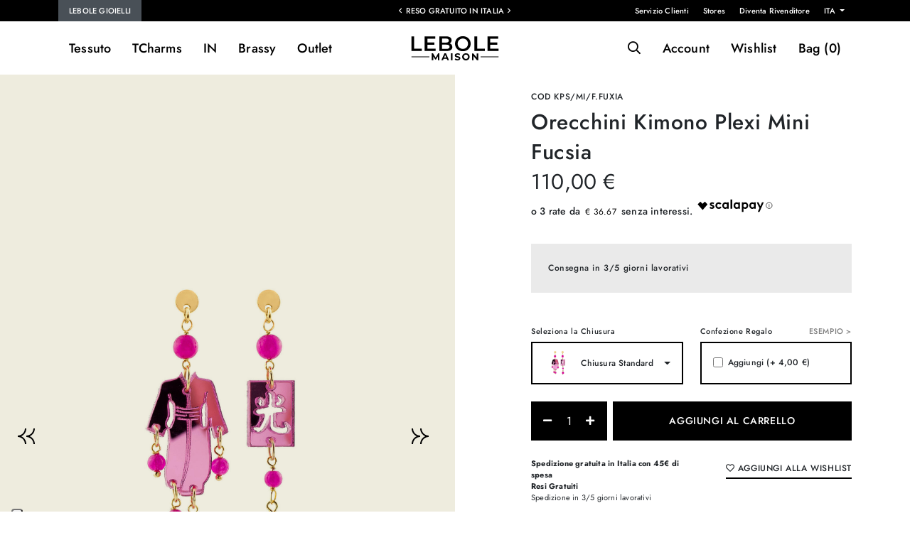

--- FILE ---
content_type: text/html; charset=UTF-8
request_url: https://www.lebolemaison.it/it/lebole-gioielli/orecchini-kimono-plexi-mini-fucsia.html
body_size: 16392
content:
<!doctype html>
<html lang="it">
  <head> 
    <meta charset="utf-8">
	<meta http-equiv="X-UA-Compatible" content="IE=edge,chrome=1">
	<base href="https://www.lebolemaison.it/it/" /><!--[if IE]></base><![endif]-->  


  <meta name="keywords" content="" />
			<meta name="robots" content="noodp,index,follow" />
	
	<meta name='revisit-after' content='1 days' />
	<base href="https://www.lebolemaison.it/" />
	<!--[if IE]></base><![endif]-->

	<title>Orecchini Kimono Plexi Mini Fucsia | Lebole Maison</title>
	<meta name="description" content="Collezione Kimono - Lebole Gioielli: Orecchini in plexiglas a specchio, ottone galvanizzato oro e pietre naturali.&nbsp;Nel retro degli orecchini tessuti..." />

	<!-- CANONICAL, PAGE, ALTERNATE -->
			<link rel="canonical" href="https://www.lebolemaison.it/it/lebole-gioielli/orecchini-kimono-plexi-mini-fucsia.html" />
			
	

	
		<script> 
		window.dataLayer = window.dataLayer || [];
function gtag() {
        dataLayer.push(arguments);
    }
    // Default consent mode is "denied" for both ads and analytics as well as the optional types, but delay for 2 seconds until the Cookie Solution is loaded
    gtag("consent", "default", {
        ad_storage: "denied",
        analytics_storage: "denied",
        wait_for_update: 500 // milliseconds
    });
    // Improve ad click measurement quality (optional)
    gtag('set', 'url_passthrough', true);
    // Further redact your ads data (optional)
    gtag("set", "ads_data_redaction", true);
	
		






dataLayer.push({"ecommerce":null});dataLayer.push({"event":"view_item","ecommerce":{"items":[{"item_id":6376,"item_name":"Orecchini Kimono Plexi Mini Fucsia","affiliation":"Lebole Maison","coupon":"","currency":"EUR","discount":"","index":"","item_brand":"Lebole Maison","item_category":"","item_category2":"","item_variant":"","item_list_name":"","item_list_id":"","price":"110.00","quantity":1,"item_dimension_1":""}],"detail":{"products":[{"id":6376,"name":"Orecchini Kimono Plexi Mini Fucsia","brand":"Lebole Maison","category":"","variant":"","quantity":1,"dimension1":"","price":"110.00"}]}}});			</script> 

				<!-- Google Tag Manager -->
		<script>(function(w,d,s,l,i){w[l]=w[l]||[];w[l].push({'gtm.start':
		new Date().getTime(),event:'gtm.js'});var f=d.getElementsByTagName(s)[0],
		j=d.createElement(s),dl=l!='dataLayer'?'&l='+l:'';j.async=true;j.src=
		'https://www.googletagmanager.com/gtm.js?id='+i+dl;f.parentNode.insertBefore(j,f);
		})(window,document,'script','dataLayer','GTM-KVTVWTT');</script>
		<!-- End Google Tag Manager -->
	


	 

<meta name="viewport" content="width=device-width, initial-scale=1.0, maximum-scale=1.0, user-scalable=no">
<link rel='shortcut icon' type='image/x-icon' href='/favicon.ico' />
 
<link href="../assets/styles/fonts.css" rel="stylesheet"> 

  
   
  
<link rel="stylesheet" href="../assets/styles/bootstrap.css"> 
<link rel="stylesheet" as="style" href="../assets/fonts/fontawesome/css/all.css" "> 
<link rel="stylesheet" href="../assets/styles/owl.carousel.css">
<link rel="stylesheet" href="../assets/styles/owl.theme.css"> 
<link rel="stylesheet" href="../assets/styles/fancySelect.css">
 
<link rel="stylesheet" as="style" href="../assets/styles/jquery.fancybox.min.css"  > 
<link  rel="stylesheet" as="style" href="../assets/styles/animate.css"  >   
<link  rel="stylesheet" as="style" href="../assets/styles/flatpickr.min.css"  />  


<link rel="stylesheet" href="../assets/styles/component.css">   

  

<link rel="stylesheet" type="text/css" href="../assets/styles/icheck/minimal/custom.css"/>  

<link rel="stylesheet" href="../assets/styles/custom.css?v=1.15">  
<link rel="stylesheet" href="../assets/styles/responsive.css?v=1.12"> 
 

  <script type="application/ld+json">
  {"@context":"http:\/\/schema.org","@type":"Organization","name":"Lebole Maison","url":"https:\/\/www.lebolemaison.it\/","alternateName":"UNIVERSO LEBOLE","email":"contatti@lebolemaison.it","telephone":"+39 0575 1654464","description":"UNIVERSO LEBOLE: Lebole Gioielli, una storia fatta d\u2019ispirazione, passione e tradizione.","sameAs":["https:\/\/www.facebook.com\/lebolemaison","https:\/\/www.instagram.com\/lebolemaison"],"logo":"https:\/\/www.lebolemaison.it\/assets\/images\/logo-lebole-maison-640.jpg","address":[{"@type":"PostalAddress","streetAddress":"Via Margaritone","postOfficeBoxNumber":"27","addressLocality":"Arezzo","addressRegion":"IT","postalCode":"52100","addressCountry":"Italy"}],"contactPoint":[{"@type":"ContactPoint","email":"contatti@lebolemaison.it","telephone":"+39 0575 1654464","contactType":"customer service"}]}
  </script>
  <script type="application/ld+json">
  {"@context":"http:\/\/schema.org","@type":"WebSite","name":"Lebole Maison","url":"https:\/\/www.lebolemaison.it\/","description":"UNIVERSO LEBOLE: Lebole Gioielli, una storia fatta d\u2019ispirazione, passione e tradizione.","inLanguage":"it","potentialAction":[{"@type":"SearchAction","target":{"@type":"EntryPoint","urlTemplate":"https:\/\/www.lebolemaison.it\/it\/search?q={search_term_string}"},"query-input":"required name=search_term_string"}]}
  </script>

  <script type="application/ld+json">
  {"@context":"http:\/\/schema.org","@type":"Product","name":"Orecchini Kimono Plexi Mini Fucsia","description":"Orecchini in plexiglas a specchio, ottone galvanizzato oro e pietre naturali.&nbsp;Nel retro degli orecchini tessuti di kimono stesi su un&#39;anima di...","sku":6376,"brand":{"@type":"Brand","name":"Lebole Maison"},"offers":{"@type":"Offer","url":"https:\/\/www.lebolemaison.it\/it\/lebole-gioielli\/orecchini-kimono-plexi-mini-fucsia.html","priceCurrency":"EUR","price":"110.00","@itemCondition":"https:\/\/schema.org\/NewCondition","@availability":"http:\/\/schema.org\/InStock","seller":{"@type":"Organization","name":"Lebole Maison"}}}
  </script>
    <script type="application/ld+json">
    {"@context":"http:\/\/schema.org","@type":"BreadcrumbList","itemListElement":[{"@type":"ListItem","position":1,"item":{"@id":"https:\/\/www.lebolemaison.it\/it\/.html","name":""}},{"@type":"ListItem","position":2,"item":{"name":"Orecchini Kimono Plexi Mini Fucsia"}}]}
    </script>

<!-- FACEBOOK e LINKEDIN -->
<meta property="og:site_name" content="Lebole Maison" />
<meta property="og:locale" content="it" />
<meta property="og:title" content="Orecchini Kimono Plexi Mini Fucsia" />
<meta property="og:type" content="og:product" />
<meta property="og:url" content="https://www.lebolemaison.it/it/lebole-gioielli/orecchini-kimono-plexi-mini-fucsia.html" />
<meta property="og:description" content="Orecchini in plexiglas a specchio, ottone galvanizzato oro e pietre naturali.&nbsp;Nel retro degli orecchini tessuti di kimono stesi su un&#39;anima di..." />



<meta property="product:plural_title"      content="Orecchini Kimono Plexi Mini Fucsia" />
<meta property="product:price:amount"      content="110.00"/>
<meta property="product:price:currency"    content="EUR"/>
<!-- TWITTER -->
<meta name="twitter:card" content="summary">
<meta name="twitter:site" content="Lebole Maison">
<meta name="twitter:title" content="Orecchini Kimono Plexi Mini Fucsia">
<meta name="twitter:description" content="Orecchini in plexiglas a specchio, ottone galvanizzato oro e pietre naturali.&nbsp;Nel retro degli orecchini tessuti di kimono stesi su un&#39;anima di...">
<meta name="twitter:creator" content="Lebole Maison">



    
             <!-- Start of Clerk.io E-commerce Personalisation tool - www.clerk.io -->
     <script type="text/javascript">
        (function(w,d){
          var e=d.createElement('script');e.type='text/javascript';e.async=true;
          e.src=(d.location.protocol=='https:'?'https':'http')+'://cdn.clerk.io/clerk.js';
          var s=d.getElementsByTagName('script')[0];s.parentNode.insertBefore(e,s);
          w.__clerk_q=w.__clerk_q||[];w.Clerk=w.Clerk||function(){w.__clerk_q.push(arguments)};
        })(window,document);
    
        Clerk('config', {
          key: 'Z0pF97TTuyqE8cCd4xBpFeSMT33pZlAB',
          templateFormatters: {
                        //form_key: function() {
                        //    return 'KxqntkkleZPhRydg';
                        //},
                        price_in_currency: function(price) {
                            price = Math.round(price * 100) / 100;
                            var price_converted = Math.round((price * 1) * 100) / 100;
                            var retVal = "\u20ac" + ' ' + price_converted.toFixed(2).toString();
    
                            return retVal;
                        }
                    }
        });
      </script>
<meta name="facebook-domain-verification" content="n1a1ro36rs6omm3qhgn2n0zz8adkyg" /> 
  </head>
  <body class="prod-detail-body  "> 

	
  <div class="page-wrapper prod-detail-page   mp-pusher" id="mp-pusher">
  
 
  



	  <header class="sticky-top">
	  <div class="container-fluid pre-header-container bg-dark text-light">
			<div class="container">
				<div class="row justify-content-between">
				<div class="d-none d-lg-block col">
				<ul class="main-site-switch">
					 
					<li class="active"><a href="https://www.lebolemaison.it/it/">
					Lebole Gioielli					</a>
					</li> 
									</ul>
				</div>

				<div class=" col-lg-4 col px-0 text-center">
 
				
					 
						<div class="header-msg-container default-carousel owl-carousel"  data-items="1" data-nav="0" data-dots="0" data-items-mobile="1" 
						data-loop="1" data-autoplay="1">
																		<div class="header-msg">Reso Gratuito in Italia</div> 
																		<div class="header-msg">Consegna in 3/5 giorni lavorativi</div> 
																		<div class="header-msg">Spedizione Gratuita in Italia con 45€ di spesa</div> 
												</div>
					 
  
				</div>
				<div class="col text-right d-none d-lg-block"> 
							<ul class="d-flex flex-row  justify-content-end pre-header-menu">
								<li><a href="contatti/">Servizio Clienti</a></li>
								<li><a href="stores/">Stores</a></li>
								<li><a href="diventa-rivenditore/">Diventa Rivenditore</a></li>
								<li>
								<div class="dropdown">
													<a class="  dropdown-toggle" href="#" role="button" id="dropdownMenuLink" data-bs-toggle="dropdown" aria-expanded="false">
													ITA													</a> 
													<ul class="dropdown-menu dropdown-menu-dark" >
														<li><a class="dropdown-item  active" href="https://www.lebolemaison.it/it/">ITA</a></li>
														 <li><a class="dropdown-item  " href="https://www.lebolemaison.it/en/">ENG</a></li>  
													</ul>
											</div> 
								</li>
							</ul>
				 
				</div>
				</div>
			</div>
  	</div>
	
	  <div class="container-fluid p-0 header-container  ">
		<div class="container">
			<div class="row justify-content-between align-items-center">

					<div class="col col-lg-4">
							
<nav id="main-menu" class="d-xl-block d-lg-block d-md-none d-sm-none d-none"> 
		<ul class="d-flex flex-row  justify-content-start ">

		
				<li class="level0 parent mega has-bg first">
			<a href="lebole-gioielli/tessuto.html">Tessuto</a>
				<ul class="mega-menu">
				<div class="container-fluid">	
				<div class="container nopadding">
					<div class="row">
					 	
					<li class="level1 col-2">
											<h5>Collezioni</h5>
											<ul class="mega-item">
											 
													<li class="level2"><a href="lebole-gioielli/tessuto/botton-clip.html"
																										 data-banner="../images/categoriaalbero/570x570/CLIPS-KJ.AMO-BLU-LATO.jpg"
													  >Botton Clip</a></li>	 
											 
													<li class="level2"><a href="lebole-gioielli/tessuto/mizuhiki.html"
																										 data-banner="../images/categoriaalbero/570x570/MZ.Q-P-PERLA.jpg"
													  >Mizuhiki</a></li>	 
											 
													<li class="level2"><a href="lebole-gioielli/tessuto/enso.html"
																										 data-banner="../images/categoriaalbero/570x570/EN_MT_RUBINO_SITO.jpg"
													  >Ensō</a></li>	 
											 
													<li class="level2"><a href="lebole-gioielli/tessuto/kanji.html"
																										 data-banner="../images/categoriaalbero/570x570/KJ_S_FOR_VERDE_GIADA.jpg"
													  >Kanji</a></li>	 
											 
													<li class="level2"><a href="lebole-gioielli/tessuto/koi--fuj-san.html"
																										 data-banner="../images/categoriaalbero/570x570/KF_PS_AZZURRO.jpg"
													  >Koi & Fuj-San</a></li>	 
											 
													<li class="level2"><a href="lebole-gioielli/tessuto/san-xing.html"
																										 data-banner="../images/categoriaalbero/570x570/SXM_S_FU_PERLA.jpg"
													  >San Xing</a></li>	 
											 
													<li class="level2"><a href="lebole-gioielli/tessuto/fujiyama.html"
																										 data-banner="../images/categoriaalbero/570x570/VL.3_MI_FUXIA.jpg"
													  >Fujiyama</a></li>	 
											 
													<li class="level2"><a href="lebole-gioielli/tessuto/koi.html"
																										 data-banner="../images/categoriaalbero/570x570/KI_S_GRIGIO.jpg"
													  >Koi</a></li>	 
											

																						</ul>
					</li>
					
					 	
					<li class="level1 col-2">
											<h5>Categorie</h5>
											<ul class="mega-item">
																						<li class="level2">
												<a href="lebole-gioielli/tessuto/orecchini.html">Orecchini</a>
											</li>	
																						<li class="level2">
												<a href="lebole-gioielli/tessuto/collane.html">Collane</a>
											</li>	
																						<li class="level2">
												<a href="lebole-gioielli/tessuto/bracciali.html">Bracciali</a>
											</li>	
																						<li class="level2">
												<a href="lebole-gioielli/tessuto/anelli.html">Anelli</a>
											</li>	
																						<li class="level2">
												<a href="lebole-gioielli/tessuto/gift-card.html">Gift card</a>
											</li>	
																						<li class="level2">
												<a href="lebole-gioielli/tessuto/chiusure.html">Chiusure</a>
											</li>	
																						<li class="level2">
												<a href="lebole-gioielli/tessuto/confezioni.html">Confezioni</a>
											</li>	
											 
											</ul>
					</li>
										 	
					<li class="level1 col-2">
											<h5>Occasioni</h5>
											<ul class="mega-item">
																						<li class="level2">
												<a href="lebole-gioielli/tessuto/idee-regalo.html">Idee Regalo</a>
											</li>	
																						<li class="level2">
												<a href="lebole-gioielli/tessuto/novita.html">Novità</a>
											</li>	
																						<li class="level2">
												<a href="lebole-gioielli/tessuto/per-la-mamma.html">Per la Mamma</a>
											</li>	
																						<li class="level2">
												<a href="lebole-gioielli/tessuto/per-unamica.html">Per un'Amica</a>
											</li>	
																						<li class="level2">
												<a href="lebole-gioielli/tessuto/per-il-tuo-amore.html">Per il tuo Amore</a>
											</li>	
											  
											</ul>
					</li>
										<div class="col-4 ms-auto">
						<div class="square-container">
						<img alt="banner" class="img-fluid multiply banner" src="../images/categoriaalbero/570x570/menu_tessuto.jpg" style=""> 
						</div>
					</div>
					</div>
					<div class="row bottom-link mt-3">
						<div class="col p-0">
							<a href="lebole-gioielli/tessuto/collezioni.html">Tutte le Collezioni ></a>
						</div>
					</div>
				</div>
				</div>
				</ul>
				<div class="layer-menu"></div>
			</li>


 			<li class="level0 parent mega has-bg first">
			<a href="lebole-gioielli/tcharms.html">TCharms</a>
				<ul class="mega-menu">
				<div class="container-fluid">	
				<div class="container nopadding">
					<div class="row">
					 	
					<li class="level1 col-2">
											<h5>Collezioni</h5>
											<ul class="mega-item">
											 
													<li class="level2"><a href="lebole-gioielli/tcharms/crea-la-tua-collana.html"
																										 data-banner="../images/categoriaalbero/570x570/KO.K_ROSA.SF.jpg"
													  >Crea la tua collana</a></li>	 
											 
													<li class="level2"><a href="lebole-gioielli/tcharms/crea-il-tuo-bracciale.html"
																										 data-banner="../images/categoriaalbero/570x570/V7A0102.jpg"
													  >Crea il tuo bracciale</a></li>	 
											 
													<li class="level2"><a href="lebole-gioielli/tcharms/crea-la-tua-coppia-di-orecchini.html"
																										 data-banner="../images/categoriaalbero/570x570/HOOP_2KOI_BLU.jpg"
													  >Crea la tua coppia di orecchini</a></li>	 
											 
													<li class="level2"><a href="lebole-gioielli/tcharms/kimono-e-luce.html"
																										 data-banner="../images/categoriaalbero/570x570/BA_KO_PERLA_625.jpg"
													  >Kimono e Luce</a></li>	 
											 
													<li class="level2"><a href="lebole-gioielli/tcharms/mito-e-torii.html"
																										 data-banner="../images/categoriaalbero/570x570/HOOP_MT_RUBINO.jpg"
													  >Mito e Torii</a></li>	 
											 
													<li class="level2"><a href="lebole-gioielli/tcharms/ventaglio-e-lanterna.html"
																										 data-banner="../images/categoriaalbero/570x570/VO.OR_AZZURRO.jpg"
													  >Ventaglio e Lanterna</a></li>	 
											 
													<li class="level2"><a href="lebole-gioielli/tcharms/dama-e-corona.html"
																										 data-banner="../images/categoriaalbero/570x570/HOOP_DS_LILLA.jpg"
													  >Dama e Corona</a></li>	 
											 
													<li class="level2"><a href="lebole-gioielli/tcharms/kanji.html"
																										 data-banner="../images/categoriaalbero/570x570/CP_K_FOR_VERDE.jpg"
													  >Kanji</a></li>	 
											

																						</ul>
					</li>
					
					 	
					<li class="level1 col-2">
											<h5>Categorie</h5>
											<ul class="mega-item">
																						<li class="level2">
												<a href="lebole-gioielli/tcharms/orecchini.html">Orecchini</a>
											</li>	
																						<li class="level2">
												<a href="lebole-gioielli/tcharms/collane.html">Collane</a>
											</li>	
																						<li class="level2">
												<a href="lebole-gioielli/tcharms/bracciali.html">Bracciali</a>
											</li>	
																						<li class="level2">
												<a href="lebole-gioielli/tcharms/anelli.html">Anelli</a>
											</li>	
																						<li class="level2">
												<a href="lebole-gioielli/tcharms/charms.html">Charms</a>
											</li>	
																						<li class="level2">
												<a href="lebole-gioielli/tcharms/catene-per-occhiali.html">Catene per occhiali</a>
											</li>	
																						<li class="level2">
												<a href="lebole-gioielli/tcharms/confezioni.html">Confezioni</a>
											</li>	
											 
											</ul>
					</li>
										 	
					<li class="level1 col-2">
											<h5>Occasioni</h5>
											<ul class="mega-item">
																						<li class="level2">
												<a href="lebole-gioielli/tcharms/idee-regalo.html">Idee Regalo</a>
											</li>	
																						<li class="level2">
												<a href="lebole-gioielli/tcharms/novita.html">Novità</a>
											</li>	
																						<li class="level2">
												<a href="lebole-gioielli/tcharms/per-la-mamma.html">Per la Mamma</a>
											</li>	
																						<li class="level2">
												<a href="lebole-gioielli/tcharms/per-unamica.html">Per un'Amica</a>
											</li>	
																						<li class="level2">
												<a href="lebole-gioielli/tcharms/per-il-tuo-amore.html">Per il tuo Amore</a>
											</li>	
											  
											</ul>
					</li>
										<div class="col-4 ms-auto">
						<div class="square-container">
						<img alt="banner" class="img-fluid multiply banner" src="../images/categoriaalbero/570x570/menu_tcharms.jpg" style=""> 
						</div>
					</div>
					</div>
					<div class="row bottom-link mt-3">
						<div class="col p-0">
							<a href="lebole-gioielli/tcharms/collezioni.html">Tutte le Collezioni ></a>
						</div>
					</div>
				</div>
				</div>
				</ul>
				<div class="layer-menu"></div>
			</li>


 			<li class="level0 parent mega has-bg first">
			<a href="lebole-gioielli/in.html">IN</a>
				<ul class="mega-menu">
				<div class="container-fluid">	
				<div class="container nopadding">
					<div class="row">
					 	
					<li class="level1 col-2">
											<h5>Collezioni</h5>
											<ul class="mega-item">
											 
													<li class="level2"><a href="lebole-gioielli/in/the-tasselled-circle.html"
																										 data-banner="../images/categoriaalbero/570x570/DT_P_OR.27.jpg"
													  >The Tasselled Circle</a></li>	 
											 
													<li class="level2"><a href="lebole-gioielli/in/the-colorful-circle.html"
																										 data-banner="../images/categoriaalbero/570x570/D3_G_OR_13.jpg"
													  >The Colorful Circle</a></li>	 
											 
													<li class="level2"><a href="lebole-gioielli/in/the-circle-mix--color.html"
																										 data-banner="../images/categoriaalbero/570x570/D_XP_OR_19.jpg"
													  >The Circle Mix & Color</a></li>	 
											 
													<li class="level2"><a href="lebole-gioielli/in/mix--match.html"
																										 data-banner="../images/categoriaalbero/570x570/MM_DG_OR_56_1.jpg"
													  >Mix & Match</a></li>	 
											 
													<li class="level2"><a href="lebole-gioielli/in/metal-texture.html"
																										 data-banner="../images/categoriaalbero/570x570/MT_DG_OR_05.jpg"
													  >Metal Texture</a></li>	 
											 
													<li class="level2"><a href="lebole-gioielli/in/the-circle-big.html"
																										 data-banner="../images/categoriaalbero/570x570/D_OR_336_AZZURRO.jpg"
													  >The Circle Big</a></li>	 
											 
													<li class="level2"><a href="lebole-gioielli/in/the-circle-small.html"
																										 data-banner="../images/categoriaalbero/570x570/D_P_OR_161_RUBINO.jpg"
													  >The Circle Small</a></li>	 
											 
													<li class="level2"><a href="lebole-gioielli/in/the-circle-special.html"
																										 data-banner="../images/categoriaalbero/570x570/DS_G_32_1.jpg"
													  >The Circle Special</a></li>	 
											

																						</ul>
					</li>
					
					 	
					<li class="level1 col-2">
											<h5>Categorie</h5>
											<ul class="mega-item">
																						<li class="level2">
												<a href="lebole-gioielli/in/orecchini.html">Orecchini</a>
											</li>	
																						<li class="level2">
												<a href="lebole-gioielli/in/collane.html">Collane</a>
											</li>	
																						<li class="level2">
												<a href="lebole-gioielli/in/bracciali.html">Bracciali</a>
											</li>	
																						<li class="level2">
												<a href="lebole-gioielli/in/gift-card.html">Gift card</a>
											</li>	
																						<li class="level2">
												<a href="lebole-gioielli/in/chiusure.html">Chiusure</a>
											</li>	
																						<li class="level2">
												<a href="lebole-gioielli/in/catene-per-occhiali.html">Catene per occhiali</a>
											</li>	
																						<li class="level2">
												<a href="lebole-gioielli/in/confezioni.html">Confezioni</a>
											</li>	
											 
											</ul>
					</li>
										 	
					<li class="level1 col-2">
											<h5>Occasioni</h5>
											<ul class="mega-item">
																						<li class="level2">
												<a href="lebole-gioielli/in/idee-regalo.html">Idee Regalo</a>
											</li>	
																						<li class="level2">
												<a href="lebole-gioielli/in/novita.html">Novità</a>
											</li>	
																						<li class="level2">
												<a href="lebole-gioielli/in/per-gli-amanti-dei-gatti.html">Per gli amanti dei gatti</a>
											</li>	
											  
											</ul>
					</li>
										<div class="col-4 ms-auto">
						<div class="square-container">
						<img alt="banner" class="img-fluid multiply banner" src="../images/categoriaalbero/570x570/menu_in.jpg" style=""> 
						</div>
					</div>
					</div>
					<div class="row bottom-link mt-3">
						<div class="col p-0">
							<a href="lebole-gioielli/in/collezioni.html">Tutte le Collezioni ></a>
						</div>
					</div>
				</div>
				</div>
				</ul>
				<div class="layer-menu"></div>
			</li>


 			<li class="level0 parent mega has-bg first">
			<a href="lebole-gioielli/brassy.html">Brassy</a>
				<ul class="mega-menu">
				<div class="container-fluid">	
				<div class="container nopadding">
					<div class="row">
					 	
					<li class="level1 col-2">
											<h5>Collezioni</h5>
											<ul class="mega-item">
											 
													<li class="level2"><a href="lebole-gioielli/brassy/mizuhiki.html"
																										 data-banner="../images/categoriaalbero/570x570/MZK_OR_20.jpg"
													  >Mizuhiki</a></li>	 
											 
													<li class="level2"><a href="lebole-gioielli/brassy/kanji.html"
																										 data-banner="../images/categoriaalbero/570x570/KIN_01_AMO_VIOLA.jpg"
													  >Kanji</a></li>	 
											 
													<li class="level2"><a href="lebole-gioielli/brassy/koi-e-fuj-san.html"
																										 data-banner="../images/categoriaalbero/570x570/KN_06_P_PERLA.jpg"
													  >Koi e Fuj-San</a></li>	 
											 
													<li class="level2"><a href="lebole-gioielli/brassy/kimono.html"
																										 data-banner="../images/categoriaalbero/570x570/KIN_03_KO_PERLA.png"
													  >Kimono</a></li>	 
											 
													<li class="level2"><a href="lebole-gioielli/brassy/mito.html"
																										 data-banner="../images/categoriaalbero/570x570/KN_03.R_G_NERO.jpg"
													  >Mito</a></li>	 
											 
													<li class="level2"><a href="lebole-gioielli/brassy/potiche.html"
																										 data-banner="../images/categoriaalbero/570x570/KN_02_G_V_GIADA.jpg"
													  >Potiche</a></li>	 
											 
													<li class="level2"><a href="lebole-gioielli/brassy/san-xing.html"
																										 data-banner="../images/categoriaalbero/570x570/KN_04_SH_G_VOLIVA.jpg"
													  >San Xing</a></li>	 
											 
													<li class="level2"><a href="lebole-gioielli/brassy/fortune-palm-tree.html"
																										 data-banner="../images/categoriaalbero/570x570/CR_KN.PALMA_VERDE.jpg"
													  >Fortune Palm Tree</a></li>	 
											

																						</ul>
					</li>
					
					 	
					<li class="level1 col-2">
											<h5>Categorie</h5>
											<ul class="mega-item">
																						<li class="level2">
												<a href="lebole-gioielli/brassy/orecchini.html">Orecchini</a>
											</li>	
																						<li class="level2">
												<a href="lebole-gioielli/brassy/collane.html">Collane</a>
											</li>	
																						<li class="level2">
												<a href="lebole-gioielli/brassy/bracciali.html">Bracciali</a>
											</li>	
																						<li class="level2">
												<a href="lebole-gioielli/brassy/gift-card.html">Gift card</a>
											</li>	
																						<li class="level2">
												<a href="lebole-gioielli/brassy/chiusure.html">Chiusure</a>
											</li>	
																						<li class="level2">
												<a href="lebole-gioielli/brassy/confezioni.html">Confezioni</a>
											</li>	
											 
											</ul>
					</li>
										 	
					<li class="level1 col-2">
											<h5>Occasioni</h5>
											<ul class="mega-item">
																						<li class="level2">
												<a href="lebole-gioielli/brassy/idee-regalo.html">Idee Regalo</a>
											</li>	
																						<li class="level2">
												<a href="lebole-gioielli/brassy/novita.html">Novità</a>
											</li>	
																						<li class="level2">
												<a href="lebole-gioielli/brassy/per-la-mamma.html">Per la Mamma</a>
											</li>	
																						<li class="level2">
												<a href="lebole-gioielli/brassy/per-unamica.html">Per un'Amica</a>
											</li>	
											  
											</ul>
					</li>
										<div class="col-4 ms-auto">
						<div class="square-container">
						<img alt="banner" class="img-fluid multiply banner" src="../images/categoriaalbero/570x570/menu_brassy.jpg" style=""> 
						</div>
					</div>
					</div>
					<div class="row bottom-link mt-3">
						<div class="col p-0">
							<a href="lebole-gioielli/brassy/collezioni.html">Tutte le Collezioni ></a>
						</div>
					</div>
				</div>
				</div>
				</ul>
				<div class="layer-menu"></div>
			</li>


 			<li class="level0 parent mega has-bg first">
			<a href="lebole-gioielli/outlet.html">Outlet</a>
				<ul class="mega-menu">
				<div class="container-fluid">	
				<div class="container nopadding">
					<div class="row">
					 	
					<li class="level1 col-2">
											<h5>Collezioni</h5>
											<ul class="mega-item">
											 
													<li class="level2"><a href="lebole-gioielli/outlet/kimono.html"
																										 data-banner="../images/categoriaalbero/570x570/KS_CC_NERO.jpg"
													  >Kimono</a></li>	 
											 
													<li class="level2"><a href="lebole-gioielli/outlet/the-circle-big.html"
																										 data-banner="../images/categoriaalbero/570x570/D_OR.152_NERO-FRONTE.PNG"
													  >The Circle Big</a></li>	 
											 
													<li class="level2"><a href="lebole-gioielli/outlet/fujiyama.html"
																										 data-banner="../images/categoriaalbero/570x570/VL_CC_NERO3.jpg"
													  >Fujiyama</a></li>	 
											 
													<li class="level2"><a href="lebole-gioielli/outlet/the-circle-small.html"
																										 data-banner="../images/categoriaalbero/570x570/D_P_OR.07_R.SFUM-FRONTE.PNG"
													  >The Circle Small</a></li>	 
											 
													<li class="level2"><a href="lebole-gioielli/outlet/kaguya.html"
																										 data-banner="../images/categoriaalbero/570x570/K_NS_PERLA.jpg"
													  >Kaguya</a></li>	 
											 
													<li class="level2"><a href="lebole-gioielli/outlet/metal-texture.html"
																										 data-banner="../images/categoriaalbero/570x570/MTS.DG_OR_07.jpg"
													  >Metal Texture</a></li>	 
											 
													<li class="level2"><a href="lebole-gioielli/outlet/tan-mono.html"
																										 data-banner="../images/categoriaalbero/570x570/TM_TR_BLU1 3.jpg"
													  >Tan Mono</a></li>	 
											 
													<li class="level2"><a href="lebole-gioielli/outlet/the-shape.html"
																										 data-banner="../images/categoriaalbero/570x570/TS_BRP_13.jpg"
													  >The Shape</a></li>	 
											

																						</ul>
					</li>
					
					 	
					<li class="level1 col-2">
											<h5>Categorie</h5>
											<ul class="mega-item">
																						<li class="level2">
												<a href="lebole-gioielli/outlet/orecchini.html">Orecchini</a>
											</li>	
																						<li class="level2">
												<a href="lebole-gioielli/outlet/collane.html">Collane</a>
											</li>	
																						<li class="level2">
												<a href="lebole-gioielli/outlet/bracciali.html">Bracciali</a>
											</li>	
																						<li class="level2">
												<a href="lebole-gioielli/outlet/gift-card.html">Gift card</a>
											</li>	
																						<li class="level2">
												<a href="lebole-gioielli/outlet/chiusure.html">Chiusure</a>
											</li>	
																						<li class="level2">
												<a href="lebole-gioielli/outlet/catene-per-occhiali.html">Catene per occhiali</a>
											</li>	
																						<li class="level2">
												<a href="lebole-gioielli/outlet/confezioni.html">Confezioni</a>
											</li>	
											 
											</ul>
					</li>
										 	
					<li class="level1 col-2">
											<h5>Occasioni</h5>
											<ul class="mega-item">
																						<li class="level2">
												<a href="lebole-gioielli/outlet/idee-regalo.html">Idee Regalo</a>
											</li>	
																						<li class="level2">
												<a href="lebole-gioielli/outlet/novita.html">Novità</a>
											</li>	
											  
											</ul>
					</li>
										<div class="col-4 ms-auto">
						<div class="square-container">
						<img alt="banner" class="img-fluid multiply banner" src="../images/categoriaalbero/570x570/menu_outlet.jpg" style=""> 
						</div>
					</div>
					</div>
					<div class="row bottom-link mt-3">
						<div class="col p-0">
							<a href="lebole-gioielli/outlet/collezioni.html">Tutte le Collezioni ></a>
						</div>
					</div>
				</div>
				</div>
				</ul>
				<div class="layer-menu"></div>
			</li>


 

		 

		</ul> 
</nav>
 	 			
			  <a href="javascript:;" id="trigger" class="menu-trigger d-inline-block d-lg-none">
			  <i class="far fa-bars"></i>
				</a>


	<a href="javascript:;" class="search-toggle d-inline-block d-lg-none search-button"> <i class="far fa-search    "></i> </a>

					</div>

					<div class="col col-lg-4 text-center px-0 px-lg-3">
						<a id="logo" href="https://www.lebolemaison.it/it" title="Lebole Maison" alt="Lebole Maison">
							<img src="../assets/images/logo.svg" width="140" height="52" alt="Lebole Maison" />
						</a> 
					</div>

					<div class="col col-lg-4 text-right">
						
<nav id="user-menu"  >
	<ul class="d-flex flex-row  justify-content-end ">
	<li class="header-search">
	<a href="javascript:;" class="search-toggle d-none d-lg-inline-block search-button"> <i class="far fa-search    "></i> </a>
					 

<div id="search">
<div class="search-area container">
	<form action="search" method="get" class="row">
 <div class="form-group col-12 col-md-6">
	<div class="input-group  ">
		<button class="button btn" type="submit"> <i class="far fa-search    "></i></button>

	  <input id="livesearchInput" type="text" class="form-control search-input-live" placeholder="Cerca Nelle Collezioni..." name="q" aria-label="Search">
	  </div>
	  </div>
	</form>
</div>
</div> 

 
	</li>
					<li class="item account-header d-none d-lg-inline-block">
						<a href="https://www.lebolemaison.it/it/my-account/" title="" id="user-button">
						  Account 
					</a>  
</li>
					
					<li class="item whishlist-header ">
						<a href="https://www.lebolemaison.it/it/wishlist/" class="position-relative" id="wishlist-button">
						<span class="d-none d-lg-inline-block">Wishlist</span>
							<span class="d-inline-block d-lg-none"><i class="far  fa-heart"></i></span>
							<span class="position-absolute  translate-middle  bg-danger   rounded-circle d-none d-lg-inline-block 
							hidden "></span>
					</a>
</li>


					<li class="item addto-top">
						<div class="cart-header">
							<a href="https://www.lebolemaison.it/it/cart/" class="cart-icon slide-column-trigger" data-column-id = "main-cart-container">
							<span class="d-none d-lg-inline-block"> Bag (<span id="cart-count" class="counter-number">0</span>)
							</span>
							<span class="d-inline-block d-lg-none"><i class="far fa-shopping-bag"></i></span>
							</a>
							
							<div class="slide-column-wrapper" id="main-cart-container">    

    <div id="header-cart" class="slide-column-container h-100 container-fluid"> 
      
        <div class="row h-100 flex-column flex-wrap">
            <div class="slide-column-header d-flex  col-12 align-items-center">
                <h3 class="text-sm p-3">Carrello</h3>
                <a class="close close-slide-column ms-auto btn btn-primary"  href="javascript:;" title="Chiudi">
				<img src="https://www.lebolemaison.it/assets/images/close-icon.svg" alt="Carrello">
                </a>
            </div>
			<div class="slide-column-body  col overflow-auto">

             


                                    <div class="empty-state d-flex h-100 align-items-center justify-content-center   flex-column">
                        <i class="fal fa-shopping-bag"></i>
                            <span>Non hai articoli nella Shopping Bag.</span></div>
                     			</div>


                    </div>
     
	 


    </div>
            
    <div class="slide-column-overlay" style="display:none;" ></div> 
    </div>
 
</li>
</ul>
</nav>
				 
		 


				 </div>

			</div>
		</div>

	  </div>
	  </header>
	  
	  
 
				<!-- mp-menu -->
				<nav id="mp-menu" class="mp-menu">
					<div class="mp-level">
					
					<div class="mobi-menu-header">	

								<ul class="main-site-switch">
								 
								<li class="active"><a href="https://www.lebolemaison.it/it/">
								Lebole Gioielli								</a>
								</li> 
															</ul>
							
							<div class="mp-menu-close d-xl-none d-lg-none d-md-block d-sm-block d-block"><i class="far fa-times"></i></div><!-- /mp-menu -->
						</div>

						
					<div class="mobi-menu-body">	
						<ul>

						 

							<li class="level0 home-level0">
								<a href="https://www.lebolemaison.it/it/">
								<i class="fas fa-home-alt"></i> Home Lebole Gioielli 
								</a>
							</li>
												
				<li class="level0 main-level0">
			<a class="icon icon-display" href="lebole-gioielli/tessuto.html">Tessuto</a>
								<div class="mp-level">
									<a class="mp-back icon icon-arrow-right" href="javascript:;">Tessuto</a>
 
				<ul class="mega-menu">
			 
				<li class="level1">
				<a  href="lebole-gioielli/tessuto.html">Home Tessuto</a>
				</li>

					 	
					<li class="level1">
				 <a class="icon icon-display" href="javascript:;">Collezioni</a>
				 <div class="mp-level">
					 <a class="mp-back icon icon-arrow-right" href="javascript:;">TESSUTO Collezioni</a>		 
											<ul class="">
											<li class="level2 ">
												<a href="lebole-gioielli/tessuto/collezioni.html">Tutte le Collezioni</a>
											</li>

											 
													<li class="level2"><a href="lebole-gioielli/tessuto/botton-clip.html" >
													Botton Clip												</a></li>	 
											 
													<li class="level2"><a href="lebole-gioielli/tessuto/mizuhiki.html" >
													Mizuhiki												</a></li>	 
											 
													<li class="level2"><a href="lebole-gioielli/tessuto/enso.html" >
													Ensō												</a></li>	 
											 
													<li class="level2"><a href="lebole-gioielli/tessuto/kanji.html" >
													Kanji												</a></li>	 
											 
													<li class="level2"><a href="lebole-gioielli/tessuto/koi--fuj-san.html" >
													Koi & Fuj-San												</a></li>	 
											 
													<li class="level2"><a href="lebole-gioielli/tessuto/san-xing.html" >
													San Xing												</a></li>	 
											 
													<li class="level2"><a href="lebole-gioielli/tessuto/fujiyama.html" >
													Fujiyama												</a></li>	 
											 
													<li class="level2"><a href="lebole-gioielli/tessuto/koi.html" >
													Koi												</a></li>	 
																						
										
										
											</ul>
					 </div>
					</li>
					
					 	
						<li class="level1">
				 <a class="icon icon-display" href="javascript:;">Categorie</a>
				 <div class="mp-level">
					 <a class="mp-back icon icon-arrow-right" href="javascript:;">TESSUTO Categorie</a>		
 
											<ul class="">
																						<li class="level2">
												<a href="lebole-gioielli/tessuto/orecchini.html">Orecchini</a>
											</li>	
																						<li class="level2">
												<a href="lebole-gioielli/tessuto/collane.html">Collane</a>
											</li>	
																						<li class="level2">
												<a href="lebole-gioielli/tessuto/bracciali.html">Bracciali</a>
											</li>	
																						<li class="level2">
												<a href="lebole-gioielli/tessuto/anelli.html">Anelli</a>
											</li>	
																						<li class="level2">
												<a href="lebole-gioielli/tessuto/gift-card.html">Gift card</a>
											</li>	
																						<li class="level2">
												<a href="lebole-gioielli/tessuto/chiusure.html">Chiusure</a>
											</li>	
																						<li class="level2">
												<a href="lebole-gioielli/tessuto/confezioni.html">Confezioni</a>
											</li>	
											 
											</ul>
				 	</div>
					</li>
					
					 	
					<li class="level1 ">
					<a class="icon icon-display" href="javascript:;">Occasioni</a>
				 <div class="mp-level">
					 <a class="mp-back icon icon-arrow-right" href="javascript:;">TESSUTO Occasioni</a>		 

											<ul class="">
																						<li class="level2">
												<a href="lebole-gioielli/tessuto/idee-regalo.html">Idee Regalo</a>
											</li>	
																						<li class="level2">
												<a href="lebole-gioielli/tessuto/novita.html">Novità</a>
											</li>	
																						<li class="level2">
												<a href="lebole-gioielli/tessuto/per-la-mamma.html">Per la Mamma</a>
											</li>	
																						<li class="level2">
												<a href="lebole-gioielli/tessuto/per-unamica.html">Per un'Amica</a>
											</li>	
																						<li class="level2">
												<a href="lebole-gioielli/tessuto/per-il-tuo-amore.html">Per il tuo Amore</a>
											</li>	
											  
											</ul>
				 </div>
					</li>
									
						 

					</div>

			  
			</li>
 
 			<li class="level0 main-level0">
			<a class="icon icon-display" href="lebole-gioielli/tcharms.html">TCharms</a>
								<div class="mp-level">
									<a class="mp-back icon icon-arrow-right" href="javascript:;">TCharms</a>
 
				<ul class="mega-menu">
			 
				<li class="level1">
				<a  href="lebole-gioielli/tcharms.html">Home TCharms</a>
				</li>

					 	
					<li class="level1">
				 <a class="icon icon-display" href="javascript:;">Collezioni</a>
				 <div class="mp-level">
					 <a class="mp-back icon icon-arrow-right" href="javascript:;">TCHARMS Collezioni</a>		 
											<ul class="">
											<li class="level2 ">
												<a href="lebole-gioielli/tcharms/collezioni.html">Tutte le Collezioni</a>
											</li>

											 
													<li class="level2"><a href="lebole-gioielli/tcharms/crea-la-tua-collana.html" >
													Crea la tua collana												</a></li>	 
											 
													<li class="level2"><a href="lebole-gioielli/tcharms/crea-il-tuo-bracciale.html" >
													Crea il tuo bracciale												</a></li>	 
											 
													<li class="level2"><a href="lebole-gioielli/tcharms/crea-la-tua-coppia-di-orecchini.html" >
													Crea la tua coppia di orecchini												</a></li>	 
											 
													<li class="level2"><a href="lebole-gioielli/tcharms/kimono-e-luce.html" >
													Kimono e Luce												</a></li>	 
											 
													<li class="level2"><a href="lebole-gioielli/tcharms/mito-e-torii.html" >
													Mito e Torii												</a></li>	 
											 
													<li class="level2"><a href="lebole-gioielli/tcharms/ventaglio-e-lanterna.html" >
													Ventaglio e Lanterna												</a></li>	 
											 
													<li class="level2"><a href="lebole-gioielli/tcharms/dama-e-corona.html" >
													Dama e Corona												</a></li>	 
											 
													<li class="level2"><a href="lebole-gioielli/tcharms/kanji.html" >
													Kanji												</a></li>	 
																						
										
										
											</ul>
					 </div>
					</li>
					
					 	
						<li class="level1">
				 <a class="icon icon-display" href="javascript:;">Categorie</a>
				 <div class="mp-level">
					 <a class="mp-back icon icon-arrow-right" href="javascript:;">TCHARMS Categorie</a>		
 
											<ul class="">
																						<li class="level2">
												<a href="lebole-gioielli/tcharms/orecchini.html">Orecchini</a>
											</li>	
																						<li class="level2">
												<a href="lebole-gioielli/tcharms/collane.html">Collane</a>
											</li>	
																						<li class="level2">
												<a href="lebole-gioielli/tcharms/bracciali.html">Bracciali</a>
											</li>	
																						<li class="level2">
												<a href="lebole-gioielli/tcharms/anelli.html">Anelli</a>
											</li>	
																						<li class="level2">
												<a href="lebole-gioielli/tcharms/charms.html">Charms</a>
											</li>	
																						<li class="level2">
												<a href="lebole-gioielli/tcharms/catene-per-occhiali.html">Catene per occhiali</a>
											</li>	
																						<li class="level2">
												<a href="lebole-gioielli/tcharms/confezioni.html">Confezioni</a>
											</li>	
											 
											</ul>
				 	</div>
					</li>
					
					 	
					<li class="level1 ">
					<a class="icon icon-display" href="javascript:;">Occasioni</a>
				 <div class="mp-level">
					 <a class="mp-back icon icon-arrow-right" href="javascript:;">TCHARMS Occasioni</a>		 

											<ul class="">
																						<li class="level2">
												<a href="lebole-gioielli/tcharms/idee-regalo.html">Idee Regalo</a>
											</li>	
																						<li class="level2">
												<a href="lebole-gioielli/tcharms/novita.html">Novità</a>
											</li>	
																						<li class="level2">
												<a href="lebole-gioielli/tcharms/per-la-mamma.html">Per la Mamma</a>
											</li>	
																						<li class="level2">
												<a href="lebole-gioielli/tcharms/per-unamica.html">Per un'Amica</a>
											</li>	
																						<li class="level2">
												<a href="lebole-gioielli/tcharms/per-il-tuo-amore.html">Per il tuo Amore</a>
											</li>	
											  
											</ul>
				 </div>
					</li>
									
						 

					</div>

			  
			</li>
 
 			<li class="level0 main-level0">
			<a class="icon icon-display" href="lebole-gioielli/in.html">IN</a>
								<div class="mp-level">
									<a class="mp-back icon icon-arrow-right" href="javascript:;">IN</a>
 
				<ul class="mega-menu">
			 
				<li class="level1">
				<a  href="lebole-gioielli/in.html">Home IN</a>
				</li>

					 	
					<li class="level1">
				 <a class="icon icon-display" href="javascript:;">Collezioni</a>
				 <div class="mp-level">
					 <a class="mp-back icon icon-arrow-right" href="javascript:;">IN Collezioni</a>		 
											<ul class="">
											<li class="level2 ">
												<a href="lebole-gioielli/in/collezioni.html">Tutte le Collezioni</a>
											</li>

											 
													<li class="level2"><a href="lebole-gioielli/in/the-tasselled-circle.html" >
													The Tasselled Circle												</a></li>	 
											 
													<li class="level2"><a href="lebole-gioielli/in/the-colorful-circle.html" >
													The Colorful Circle												</a></li>	 
											 
													<li class="level2"><a href="lebole-gioielli/in/the-circle-mix--color.html" >
													The Circle Mix & Color												</a></li>	 
											 
													<li class="level2"><a href="lebole-gioielli/in/mix--match.html" >
													Mix & Match												</a></li>	 
											 
													<li class="level2"><a href="lebole-gioielli/in/metal-texture.html" >
													Metal Texture												</a></li>	 
											 
													<li class="level2"><a href="lebole-gioielli/in/the-circle-big.html" >
													The Circle Big												</a></li>	 
											 
													<li class="level2"><a href="lebole-gioielli/in/the-circle-small.html" >
													The Circle Small												</a></li>	 
											 
													<li class="level2"><a href="lebole-gioielli/in/the-circle-special.html" >
													The Circle Special												</a></li>	 
																						
										
										
											</ul>
					 </div>
					</li>
					
					 	
						<li class="level1">
				 <a class="icon icon-display" href="javascript:;">Categorie</a>
				 <div class="mp-level">
					 <a class="mp-back icon icon-arrow-right" href="javascript:;">IN Categorie</a>		
 
											<ul class="">
																						<li class="level2">
												<a href="lebole-gioielli/in/orecchini.html">Orecchini</a>
											</li>	
																						<li class="level2">
												<a href="lebole-gioielli/in/collane.html">Collane</a>
											</li>	
																						<li class="level2">
												<a href="lebole-gioielli/in/bracciali.html">Bracciali</a>
											</li>	
																						<li class="level2">
												<a href="lebole-gioielli/in/gift-card.html">Gift card</a>
											</li>	
																						<li class="level2">
												<a href="lebole-gioielli/in/chiusure.html">Chiusure</a>
											</li>	
																						<li class="level2">
												<a href="lebole-gioielli/in/catene-per-occhiali.html">Catene per occhiali</a>
											</li>	
																						<li class="level2">
												<a href="lebole-gioielli/in/confezioni.html">Confezioni</a>
											</li>	
											 
											</ul>
				 	</div>
					</li>
					
					 	
					<li class="level1 ">
					<a class="icon icon-display" href="javascript:;">Occasioni</a>
				 <div class="mp-level">
					 <a class="mp-back icon icon-arrow-right" href="javascript:;">IN Occasioni</a>		 

											<ul class="">
																						<li class="level2">
												<a href="lebole-gioielli/in/idee-regalo.html">Idee Regalo</a>
											</li>	
																						<li class="level2">
												<a href="lebole-gioielli/in/novita.html">Novità</a>
											</li>	
																						<li class="level2">
												<a href="lebole-gioielli/in/per-gli-amanti-dei-gatti.html">Per gli amanti dei gatti</a>
											</li>	
											  
											</ul>
				 </div>
					</li>
									
						 

					</div>

			  
			</li>
 
 			<li class="level0 main-level0">
			<a class="icon icon-display" href="lebole-gioielli/brassy.html">Brassy</a>
								<div class="mp-level">
									<a class="mp-back icon icon-arrow-right" href="javascript:;">Brassy</a>
 
				<ul class="mega-menu">
			 
				<li class="level1">
				<a  href="lebole-gioielli/brassy.html">Home Brassy</a>
				</li>

					 	
					<li class="level1">
				 <a class="icon icon-display" href="javascript:;">Collezioni</a>
				 <div class="mp-level">
					 <a class="mp-back icon icon-arrow-right" href="javascript:;">BRASSY Collezioni</a>		 
											<ul class="">
											<li class="level2 ">
												<a href="lebole-gioielli/brassy/collezioni.html">Tutte le Collezioni</a>
											</li>

											 
													<li class="level2"><a href="lebole-gioielli/brassy/mizuhiki.html" >
													Mizuhiki												</a></li>	 
											 
													<li class="level2"><a href="lebole-gioielli/brassy/kanji.html" >
													Kanji												</a></li>	 
											 
													<li class="level2"><a href="lebole-gioielli/brassy/koi-e-fuj-san.html" >
													Koi e Fuj-San												</a></li>	 
											 
													<li class="level2"><a href="lebole-gioielli/brassy/kimono.html" >
													Kimono												</a></li>	 
											 
													<li class="level2"><a href="lebole-gioielli/brassy/mito.html" >
													Mito												</a></li>	 
											 
													<li class="level2"><a href="lebole-gioielli/brassy/potiche.html" >
													Potiche												</a></li>	 
											 
													<li class="level2"><a href="lebole-gioielli/brassy/san-xing.html" >
													San Xing												</a></li>	 
											 
													<li class="level2"><a href="lebole-gioielli/brassy/fortune-palm-tree.html" >
													Fortune Palm Tree												</a></li>	 
																						
										
										
											</ul>
					 </div>
					</li>
					
					 	
						<li class="level1">
				 <a class="icon icon-display" href="javascript:;">Categorie</a>
				 <div class="mp-level">
					 <a class="mp-back icon icon-arrow-right" href="javascript:;">BRASSY Categorie</a>		
 
											<ul class="">
																						<li class="level2">
												<a href="lebole-gioielli/brassy/orecchini.html">Orecchini</a>
											</li>	
																						<li class="level2">
												<a href="lebole-gioielli/brassy/collane.html">Collane</a>
											</li>	
																						<li class="level2">
												<a href="lebole-gioielli/brassy/bracciali.html">Bracciali</a>
											</li>	
																						<li class="level2">
												<a href="lebole-gioielli/brassy/gift-card.html">Gift card</a>
											</li>	
																						<li class="level2">
												<a href="lebole-gioielli/brassy/chiusure.html">Chiusure</a>
											</li>	
																						<li class="level2">
												<a href="lebole-gioielli/brassy/confezioni.html">Confezioni</a>
											</li>	
											 
											</ul>
				 	</div>
					</li>
					
					 	
					<li class="level1 ">
					<a class="icon icon-display" href="javascript:;">Occasioni</a>
				 <div class="mp-level">
					 <a class="mp-back icon icon-arrow-right" href="javascript:;">BRASSY Occasioni</a>		 

											<ul class="">
																						<li class="level2">
												<a href="lebole-gioielli/brassy/idee-regalo.html">Idee Regalo</a>
											</li>	
																						<li class="level2">
												<a href="lebole-gioielli/brassy/novita.html">Novità</a>
											</li>	
																						<li class="level2">
												<a href="lebole-gioielli/brassy/per-la-mamma.html">Per la Mamma</a>
											</li>	
																						<li class="level2">
												<a href="lebole-gioielli/brassy/per-unamica.html">Per un'Amica</a>
											</li>	
											  
											</ul>
				 </div>
					</li>
									
						 

					</div>

			  
			</li>
 
 			<li class="level0 main-level0">
			<a class="icon icon-display" href="lebole-gioielli/outlet.html">Outlet</a>
								<div class="mp-level">
									<a class="mp-back icon icon-arrow-right" href="javascript:;">Outlet</a>
 
				<ul class="mega-menu">
			 
				<li class="level1">
				<a  href="lebole-gioielli/outlet.html">Home Outlet</a>
				</li>

					 	
					<li class="level1">
				 <a class="icon icon-display" href="javascript:;">Collezioni</a>
				 <div class="mp-level">
					 <a class="mp-back icon icon-arrow-right" href="javascript:;">OUTLET Collezioni</a>		 
											<ul class="">
											<li class="level2 ">
												<a href="lebole-gioielli/outlet/collezioni.html">Tutte le Collezioni</a>
											</li>

											 
													<li class="level2"><a href="lebole-gioielli/outlet/kimono.html" >
													Kimono												</a></li>	 
											 
													<li class="level2"><a href="lebole-gioielli/outlet/the-circle-big.html" >
													The Circle Big												</a></li>	 
											 
													<li class="level2"><a href="lebole-gioielli/outlet/fujiyama.html" >
													Fujiyama												</a></li>	 
											 
													<li class="level2"><a href="lebole-gioielli/outlet/the-circle-small.html" >
													The Circle Small												</a></li>	 
											 
													<li class="level2"><a href="lebole-gioielli/outlet/kaguya.html" >
													Kaguya												</a></li>	 
											 
													<li class="level2"><a href="lebole-gioielli/outlet/metal-texture.html" >
													Metal Texture												</a></li>	 
											 
													<li class="level2"><a href="lebole-gioielli/outlet/tan-mono.html" >
													Tan Mono												</a></li>	 
											 
													<li class="level2"><a href="lebole-gioielli/outlet/the-shape.html" >
													The Shape												</a></li>	 
																						
										
										
											</ul>
					 </div>
					</li>
					
					 	
						<li class="level1">
				 <a class="icon icon-display" href="javascript:;">Categorie</a>
				 <div class="mp-level">
					 <a class="mp-back icon icon-arrow-right" href="javascript:;">OUTLET Categorie</a>		
 
											<ul class="">
																						<li class="level2">
												<a href="lebole-gioielli/outlet/orecchini.html">Orecchini</a>
											</li>	
																						<li class="level2">
												<a href="lebole-gioielli/outlet/collane.html">Collane</a>
											</li>	
																						<li class="level2">
												<a href="lebole-gioielli/outlet/bracciali.html">Bracciali</a>
											</li>	
																						<li class="level2">
												<a href="lebole-gioielli/outlet/gift-card.html">Gift card</a>
											</li>	
																						<li class="level2">
												<a href="lebole-gioielli/outlet/chiusure.html">Chiusure</a>
											</li>	
																						<li class="level2">
												<a href="lebole-gioielli/outlet/catene-per-occhiali.html">Catene per occhiali</a>
											</li>	
																						<li class="level2">
												<a href="lebole-gioielli/outlet/confezioni.html">Confezioni</a>
											</li>	
											 
											</ul>
				 	</div>
					</li>
					
					 	
					<li class="level1 ">
					<a class="icon icon-display" href="javascript:;">Occasioni</a>
				 <div class="mp-level">
					 <a class="mp-back icon icon-arrow-right" href="javascript:;">OUTLET Occasioni</a>		 

											<ul class="">
																						<li class="level2">
												<a href="lebole-gioielli/outlet/idee-regalo.html">Idee Regalo</a>
											</li>	
																						<li class="level2">
												<a href="lebole-gioielli/outlet/novita.html">Novità</a>
											</li>	
											  
											</ul>
				 </div>
					</li>
									
						 

					</div>

			  
			</li>
 
 
 
		 

 
 </ul>

 <div class="mobi-submenu mx-n4">
							<ul class="">
								<li><a href="contatti/">Servizio Clienti</a></li>
								<li><a href="stores/">Stores</a></li>
								<li><a href="diventa-rivenditore/">Diventa Rivenditore</a></li>
							 
							</ul>
						</div>
					

						<div class="mobi-menu-footer mx-n4">
							<ul class="">
							<li><a href="my-account/">Account</a></li>
							<li><a href="contatti/">Contatti</a></li>
						<li><a href="privacy/">Privacy</a></li> 
						<li>
													<ul class="" >
														<li class=" active"><a class="dropdown-item" href="https://www.lebolemaison.it/it/">ITA</a></li>
														<li class=" "><a class="dropdown-item" href="https://www.lebolemaison.it/en/">ENG</a></li> 
													</ul> 
								</li>
							</ul>
						</div>

					</div>

					
					

					</div>
				
				</nav>
			





  
  
 

  				
<div class="product-detail container-fluid position-relative  " data-id="6376"
	data-origprice="110,00 &euro;"
	data-price="110.00">

	<div class="container ">
		<div class="row  ">
			<div class="col-12 col-lg-6 position-absolute bg-tema-3-25 left-half">
				<div class="product-carousel  stick_in_parent  owl-carousel">

											<a href="../images/prod/1600x1600/KPS_MI_FUCSIA_OK.jpg" class="square-container standard bg-tema-3-25" rel="fancybox['group']" title="Orecchini Kimono Plexi Mini Fucsia">
							<img src="../images/prod/1600x1600/KPS_MI_FUCSIA_OK.jpg" alt="Orecchini Kimono Plexi Mini Fucsia" class="img-fluid">
						</a>



											<a href="../images/prod/1600x1600/KPS_MI_FUCSIA_2_OK.jpg" class="square-container standard bg-tema-3-25" rel="fancybox['group']" title="Orecchini Kimono Plexi Mini Fucsia">
							<img src="../images/prod/1600x1600/KPS_MI_FUCSIA_2_OK.jpg" alt="Orecchini Kimono Plexi Mini Fucsia" class="img-fluid">
						</a>



					
					
				</div>
			</div>
			<div class="col-12 offset-0 col-lg-5 offset-lg-7 right-half">


				 				<div class="product-info pt-4">
					<h4> COD KPS/MI/F.FUXIA 
						 </h4>
					<h1 class="product-name pt-2">Orecchini Kimono Plexi Mini Fucsia</h1>


					
						<div class="product-price  pb-4">

														<span class="scontato price">
																110,00 &euro;							</span>

							<div class="scalapay-widget">
								<scalapay-widget
									min="5"
									amount="110"
									locale="it"></scalapay-widget>
							</div>

						</div>
					
											<h4 class="cart-evidenza bg-gray-200 p-4">Consegna in 3/5 giorni lavorativi</h4>
					
				</div>
				
											<form action="" method="post" id="prod-form" class="product_addtocart_form form-inline">


							

							
							
								<div class="product-options mt-5">
									<div class="row">

																					

<div class="col-12 col-lg-6 mt-3 mt-lg-0">
	<h4 class="text-xxs fw-medium  text-mobile-sm">Seleziona la Chiusura</h4>


			<div class="dropdown dropdown-var">

						<a class="border border-2 border-primary py-1 dropdown-item d-flex align-items-center dropdown-toggle" role="button" id="dropdown-var" data-bs-toggle="dropdown" aria-expanded="false" href="javascript:;" data-val = "9223">
				
			
									
			 
					 
					<div class="flex-shrink-0 w-25 align-center">
						<img src="../images/prod/570x570/KPS_MI_FUCSIA_OK.jpg" class="img-fluid p-1" alt="">
					</div>
					 
					<div class="flex-grow-1 ms-2   fw-medium text-xs">
						Chiusura Standard					</div> 
  
			
			
								</a>


		 
		
			<ul class="dropdown-menu" data-input="var-chiusura" aria-labelledby="dropdown-var">
				
			


			
			<li>
					<a class="dropdown-item   d-flex  align-items-center" href="javascript:;" data-val = "9223">
										<div class="flex-shrink-0 w-25">
						<img src="../images/prod/570x570/C_PIATTINO_sing.jpg" class="img-fluid" alt="">
					</div>
										<div class="flex-grow-1 ms-2   fw-medium text-xs">
						Perno Piatto Mini + 13,00 &euro; 
					</div> 

					</a>
			</li> 

			
			<li>
					<a class="dropdown-item   d-flex  align-items-center" href="javascript:;" data-val = "9224">
										<div class="flex-shrink-0 w-25">
						<img src="../images/prod/570x570/C_PERNI_PIATT_sing_208.jpg" class="img-fluid" alt="">
					</div>
										<div class="flex-grow-1 ms-2   fw-medium text-xs">
						Perno Piatto Inciso + 13,00 &euro; 
					</div> 

					</a>
			</li> 

			
			<li>
					<a class="dropdown-item   d-flex  align-items-center" href="javascript:;" data-val = "6100">
										<div class="flex-shrink-0 w-25">
						<img src="../images/prod/570x570/pallina.jpg" class="img-fluid" alt="">
					</div>
										<div class="flex-grow-1 ms-2   fw-medium text-xs">
						Perno E Farfallina  
					</div> 

					</a>
			</li> 

			
			<li>
					<a class="dropdown-item   d-flex  align-items-center" href="javascript:;" data-val = "6101">
										<div class="flex-shrink-0 w-25">
						<img src="../images/prod/570x570/monachella.jpg" class="img-fluid" alt="">
					</div>
										<div class="flex-grow-1 ms-2   fw-medium text-xs">
						Monachella  
					</div> 

					</a>
			</li> 

			
			<li>
					<a class="dropdown-item   d-flex  align-items-center" href="javascript:;" data-val = "10395">
										<div class="flex-shrink-0 w-25">
						<img src="../images/prod/570x570/chiusura_bottone1.jpg" class="img-fluid" alt="">
					</div>
										<div class="flex-grow-1 ms-2   fw-medium text-xs">
						Chiusura A Bottone Trasparente E Oro + 4,00 &euro; 
					</div> 

					</a>
			</li> 

			
			<li>
					<a class="dropdown-item   d-flex  align-items-center" href="javascript:;" data-val = "4767">
										<div class="flex-shrink-0 w-25">
						<img src="../images/prod/570x570/clip_mini.jpg" class="img-fluid" alt="">
					</div>
										<div class="flex-grow-1 ms-2   fw-medium text-xs">
						Clip Mini + 19,00 &euro; 
					</div> 

					</a>
			</li> 

			
			<li>
					<a class="dropdown-item   d-flex  align-items-center" href="javascript:;" data-val = "2441">
										<div class="flex-shrink-0 w-25">
						<img src="../images/prod/570x570/clip_classic.jpg" class="img-fluid" alt="">
					</div>
										<div class="flex-grow-1 ms-2   fw-medium text-xs">
						Clip Classic + 19,00 &euro; 
					</div> 

					</a>
			</li> 

			 

			</ul>
			<input type="hidden" name="var-chiusura" id="var-chiusura" value="-1">
			<input type="hidden" name="qta-chiusura" id="qta-chiusura" value="2">

			</div>
			</div>
													

																					<div class="col-12 col-lg-6  mt-3 mt-lg-0">
												<h4 class="text-xxs fw-medium text-mobile-sm">Confezione Regalo													<a href="../assets/images/scatola-regalo-2026.jpg" class="opacity-50  float-end text-mobile-xs" rel="fancybox[gift]">ESEMPIO ></a>
												</h4>


												<div class="custom-box border border-2 border-dark px-3">

													
															

																<div class="form-check py-3">
																	<input class="form-check-input    " name="custom0" type="checkbox" value="SI" id="custom0">
																	<label class="form-check-label  text-xs " for="custom0">
																		Aggiungi (+ 4,00 &euro;) 																	</label>
																</div>
															

													
																															<div class="custom-prod mb-3 custom-prod-text d-none">
																	<textarea rows="3" maxlength="160" name="custom1-text" class="form-control custom " id="custom1">Scrivi Qui il tuo Messaggio di Auguri</textarea>
																</div>
																<input type="hidden" name="tocustom" id="tocustom" value="12451,12452">
														

													

													

													

																									</div>
											</div>
																			</div>
								</div>
													
						<div class="buy-box buy-box-fixed mt-4">

							<div class="row">

								
																		<div id="validateMsg" class="col-12"></div>
									<div class="col-3 pe-0">
										<div class="input-group d-flex flex-wrap flex-row">
											<button class="btn btn-primary py-3 ps-2 ps-lg-3 pe-0 " type="button" id="button-qtamin"><i class="fas fa-minus"></i></button>
											<input type="number" name="qta" id="qta" class="form-control border-primary bg-primary text-center text-light px-1" placeholder="" value="1" maxlength="3">
											<button class="btn btn-primary py-3 pe-2 pe-lg-3 ps-0" type="button" id="button-qtaplus"><i class="fas fa-plus"></i></button>
										</div>
									</div>
									<div class="col-9 ps-2">
										<button class="btn btn-primary add-to-cart-btn w-100 py-3" type="submit">AGGIUNGI AL CARRELLO</button>

										<input type="hidden" name="nomeprodotto" id="nomeprodotto" value="Orecchini Kimono Plexi Mini Fucsia">
										<input type="hidden" name="nomevariante" id="nomevariante" value="">
										<input type="hidden" name="prezzoprodottoOrginale" id="prezzoprodottoOrginale" value="0.00">
										<input type="hidden" name="prezzoprodotto" id="prezzoprodotto" value="0.00">
										<input type="hidden" name="prid" id="prid" value="6376">
									</div>
															</div>

						</div>

												</form>
					
					<div class="wishlist-box  mt-4">
						<div class="row">
							<div class="col-12 text-center text-lg-start order-2 order-lg-1 col-lg-6">
								<p class="text-xxs fw-regular m-0 text-mobile-sm"><strong class="fw-bold">Spedizione gratuita in Italia con 45€ di spesa<br>Resi Gratuiti</strong>
									<br>

									Spedizione in 3/5 giorni lavorativi
								</p>
							</div>
							<div class="col-12 col-lg-6 text-center text-lg-end order-1 order-lg-2 mb-5 mb-lg-0">

								<a href="javascript:;" class="btn btn-border text-xs px-0 add-wishlist-trigger " data-idprod="6376">
									<i class="far fa-heart"></i>
									Aggiungi alla wishlist								</a>
							</div>
						</div>
					</div>



					
					<div class="description-box  mt-5">
						<div class="row">
							<div class="col-12">


								

									<a href="stores/" target="_blank" class="d-block d-lg-inline-block text-center text-lg-start mx-4 mx-lg-0 px-4 py-2 bg-gray-200 text-xs mb-5 ">
										<i class="far fa-store"></i> Trova un punto vendita >
									</a>


									<ul class="nav standard-tab " id="productTab" role="tablist">
										<li class="nav-item" role="presentation">
											<a class="nav-link active" data-bs-toggle="tab" data-bs-target="#tab-1" href="javascript:;" role="tab" aria-controls="tab-1" aria-selected="true">Descrizione</a>
										</li>
																					<li class="nav-item" role="presentation">
												<a class="nav-link  " data-bs-toggle="tab" data-bs-target="#tab-2" href="javascript:;" role="tab" aria-controls="tab-2" aria-selected="true">Collezione</a>
											</li>
																				<li class="nav-item" role="presentation">
											<a class="nav-link  " data-bs-toggle="tab" data-bs-target="#tab-3" href="javascript:;" role="tab" aria-controls="tab-3" aria-selected="true">Spedizione e Resi</a>
										</li>



									</ul>
									<div class="tab-content " id="myTabContent">
										<div class="tab-pane fw-regular fade show active" id="tab-1" role="tabpanel">
											<p>Orecchini in plexiglas a specchio, ottone galvanizzato oro e pietre naturali.&nbsp;Nel retro degli orecchini tessuti di kimono stesi su un&#39;anima di plexiglas.&nbsp;Lunghezza 6&nbsp;cm. Chiusura perno e farfallina. Made in Italy</p>										</div>
																					<div class="tab-pane fw-regular fade" id="tab-2" role="tabpanel"><p>Originalit&agrave; e tradizione: una collezione icona, come Kimono di Lebole Maison, nasce sempre da idee brillanti. Per la realizzazione dei suoi orecchini, la Collezione Kimono utilizza antichi tessuti di kimono giapponesi, stesi con un procedimento particolare su un&rsquo;anima di legno: per questo motivo i gioielli della Maison sono unici e irripetibili, con colori e disegni sempre diversi.</p><p>Le immagini raffigurate negli orecchini sono due: una figura vestita con kimono e un ideogramma giapponese che significa luce. Le misure degli orecchini Kimono sono diverse, per riuscire meglio a racchiudere le esigenze di tutte le fruitrici.</p><p>Questi sono gioielli ideali per le occasioni importanti e come regalo inaspettato, pieno di personalit&agrave;, firmato Lebole Maison. Ad aiutare Nicoletta e Barbara Lebole nella realizzazione di queste piccole opere d&rsquo;arte &egrave; stato l&lsquo;artista Paolo Perugini.</p></div>
																				<div class="tab-pane fw-regular fade" id="tab-3" role="tabpanel">Per gli acquisti sul territorio italiano la spedizione è gratuita per ordini superiori ai 45€.<br>Per le consegne all’estero il preventivo dei costi di spedizione viene calcolato al momento del check-out dopo l’inserimento dell’indirizzo di spedizione.<br>Per spedizioni in paesi non facenti parte l’Unione Europea gli oneri doganali sono a carico del destinatario.<br>Il reso in Italia è sempre gratuito: puoi restituire il tuo acquisto entro 14 giorni dalla data di consegna seguendo la procedura all’interno del tuo account.<br>Il reso per gli acquisti consegnati all’estero è a carico del destinatario. Le spese di spedizione di andata e ritorno non verranno rimborsate.<br>Il rimborso sarà emesso entro 14 giorni e confermato con un'e-mail automatica. Potrai visualizzare il rimborso sul tuo conto bancario o sull'estratto conto della carta di credito entro un massimo di 7 giorni lavorativi dall'emissione del rimborso.</div>
									</div>
								
							</div>
						</div>

					</div>


			</div>
		</div>
	</div>
</div>


<div class="main col-12  padding-0 content-area">
			<span class="clerk"  data-template="@custom-product-page-alternatives"  data-products='["6376"]'  data-filter="subcollezione = 'Kimono Plexi Mini'" ></span>
		
		<span class="clerk"  data-template="@custom-product-page-alternatives-altre-collezioni"  data-products='["6376"]'  data-filter="subcollezione != 'Kimono Plexi Mini' and tipologia = 'Orecchini' and tema = 'Tessuto'" ></span>
		
		
		<script>

			/* Clerk('on', 'response', function(data) {
    			console.log('Clerk.io content rendered with', data);
  			}); */

			

		</script>
	
	
	

</div>

 
	 
  <div class="container mt-4 pt-4 mt-lg-5 pt-lg-5">
	  <div class="row"> 
		  <div class="col-12 col-lg-6 mb-3 mb-lg-0">

		  	<div class="bg-gray-200 p-3 py-lg-5 px-lg-4 h-100">  	 

							<h2 class="text-center fw-bold mt-4 text-mobile-md">Iscriviti alla newsletter!</h2>
							<p class="text-mdup  fw-normal text-center text-mobile-md">Riceverai uno sconto del 10% sul tuo prossimo acquisto</p>
						<div class="inner-wrapper">
							
			  			<form role="form" id="newsletter-form-home" method="post" onsubmit="return newsletterFormSubmit('-home');">
							
						  <div class="row mt-5 mb-3  justify-content-center">
								  <div class="col-10 col-lg-4 mb-3 mb-lg-0 pe-0">
							  <input type="text" placeholder="Nome" class="form-control form-control-lg border-0 h-100" name="nome">
							  </div>
							  <div class="col-10 col-lg-4 mb-3 mb-lg-0 pe-0">
							<input type="email" placeholder="Email" class="form-control form-control-lg border-0 h-100" name="email">
							  </div>
							  <div class="col-10 col-lg-2 mb-3 mb-lg-0 pe-0">
							<button type="submit" class="btn btn-primary btn-lg text-nowrap w-100  " name="newsletter-submit">Invia</button>
							  </div>

							  <div class="form-check col-10 offset-1 mt-3">
							<input class="form-check-input" type="checkbox" name="newsletter-form-home-privacy" id="newsletter-form-home-privacy"> 
							 <label class="form-check-label privacy"  for="newsletter-form-home-privacy">Ho preso visione dell'<a class="underlined" target="_blank" href="privacy">Informativa sulla Privacy</a> e della <a rel="nofollow" href="https://www.iubenda.com/privacy-policy/86333070" class="iubenda-nostyle iubenda-embed underlined" title="Politica sul trattamento dei dati">Politica sul trattamento dei dati</a> ed acconsento al trattamento dei miei dati personali</label> 
							</div>

							</div>

						
						 </form> 
						</div> 
					
			   
			  </div>

		  </div>

		  <div class="col-12 col-lg-6">

			<div class="bg-gray-200 p-3 py-lg-5 px-lg-4 h-100">    
						<h2 class="text-center fw-normal mt-4  text-mobile-md">Fai un regalo con Lebole</h2>
						<h2 class="text-center fw-bold  text-mobile-md">Acquista la Gift Card</h2>
						<div class="text-center  mt-5 mb-3">
						<a href="lebole-gioielli/gift-card.html" class="btn btn-light btn-lg">Scopri di Più</a> 
						</div>
			</div>

			</div>

	  </div>
  </div>
 
 
  <div class="container py-3 py-lg-5">
	  <ul class="row services-list my-3 my-lg-5">
	  <li class="col-12 col-lg mb-3 mb-lg-0 d-flex align-items-center">
				<img alt="Spedizione gratuita  con 45&euro; di spesa Lebole Maison" height="45" width="45" class="flex-shrink-0 lazyload" data-src="../assets/images/icon_service_1.svg">
				<span class="flex-grow-1 ms-3 text-capitalize">Spedizione gratuita  con 45&euro; di spesa</span>
			</li>
			<li class="col-12 col-lg mb-3 mb-lg-0 d-flex align-items-center">
				<img alt="Consegna in 3/5 giorni lavorativi Lebole Maison" height="45" width="45" class="flex-shrink-0 lazyload" data-src="../assets/images/icon_service_2.svg">
				<span class="flex-grow-1 ms-3 text-capitalize">Consegna in 3/5 giorni lavorativi</span>
			</li>
			
			 
			<li class="col-12 col-lg mb-3 mb-lg-0 d-flex align-items-center">
				<img alt="Pagamento alla consegna Lebole Maison" height="45" width="45" class="flex-shrink-0 lazyload" data-src="../assets/images/icon_service_3.svg">
				<span class="flex-grow-1 ms-3 text-capitalize">Pagamento alla consegna</span>
			</li>
						<li class="col-12 col-lg mb-3 mb-lg-0 d-flex align-items-center">
				<img alt="Resi Gratuiti <br> entro 14 Giorni Lebole Maison" height="45" width="45" class="flex-shrink-0 lazyload" data-src="../assets/images/icon_service_4.svg"> 
				<span class="flex-grow-1 ms-3 text-capitalize d-none d-lg-inline-block">Resi Gratuiti <br> entro 14 Giorni</span>
				<span class="flex-grow-1 ms-3 text-capitalize d-inline-block d-lg-none">Resi Gratuiti entro 14 Giorni</span>
			</li>
			<li class="col-12 col-lg mb-3 mb-lg-0 d-flex align-items-center">
				<img alt="Confezione regalo disponibile Lebole Maison" height="45" width="45" class="flex-shrink-0 lazyload" data-src="../assets/images/icon_service_5.svg">
				<span class="flex-grow-1 ms-3 text-capitalize d-none d-lg-inline-block">Confezione regalo disponibile</span>
				<span class="flex-grow-1 ms-3 text-capitalize d-inline-block d-lg-none">Confezione regalo</span>
			</li>
			 
			<li class="col-12 col-lg mb-3 mb-lg-0 d-flex align-items-center"> 
				<img alt="Ritiro Disponibile<br> in Negozio Lebole Maison" height="45" width="45" class="flex-shrink-0 lazyload" data-src="../assets/images/icon_service_6.svg"> 
				<span class="flex-grow-1 ms-3 text-capitalize d-none d-lg-inline-block">Ritiro Disponibile<br> in Negozio</span>
				<span class="flex-grow-1 ms-3 text-capitalize d-inline-block d-lg-none">Ritiro in Negozio</span>
			</li>
				  </ul>
  </div>

 
  
    <div class="container-fluid bg-gray-100 py-4 ">
	<div class="row justify-content-center py-2">
		<div class="col-12 col-lg-6 text-center">

		<picture> 
  <source srcset="../assets/images/cards_mobile.svg" media="(max-width: 991px)" /> 
  <source srcset="../assets/images/cards.svg" media="(min-width: 992px)" />
  <img alt="Metodi di Pagamento Lebole Maison" src="../assets/images/cards.svg" width="535" height="30" class="d-inline-block img-fluid">
</picture>
 
		</div>
	</div>
  </div>
 
  

  
  <footer>
	  <div class="container">
		  <div class="row">

		  		<div class="col-12 col-lg text-center text-lg-start active">
					<h4 class="text-xs fw-bold">
					Spazio Lebole S.r.l.
					</h4>
					<p> 
					  P. Iva e CF 01606090510<br>
					REA AR125543<br><br>
					Cap. soc. € 90.000,00 i.v.<br>
					PEC: <a href="/cdn-cgi/l/email-protection" class="__cf_email__" data-cfemail="dfacafbea5b6b0b3babdb0b3baacadb39fb3bab8beb3b2beb6b3f1b6ab">[email&#160;protected]</a> 
					</span>

					</p>
					<div class="madebyquantico pt-lg-3 pb-3 pb-lg-0  text-xs">Made by <a href="https://www.wearequantico.it/" target="_blank"><img src="../assets/images/made-by-quantico.svg" alt="Made by Quantico" title="Made by Quantico" height="11"  style="height: 11px;vertical-align: baseline;"></a></div>
				  </div>
				  <div class="col-12 col-lg text-center text-lg-start ">
				  	<h4 class="text-xs fw-bold">
						Contatti					</h4>
					<p>Via Margaritone, 27 /A/B/C<br>
					52100 Arezzo<br> <br>
					Tel. +39 0575 1654464<br> 

					<a href="/cdn-cgi/l/email-protection#3f5c50514b5e4b4b567f535a5d50535a525e564c505111564b"><span class="__cf_email__" data-cfemail="096a66677d687d7d6049656c6b66656c6468607a666727607d">[email&#160;protected]</span></a><br><br>

					</p>
					
				
				  </div>

				  <div class="col-12 col-lg text-center text-lg-start">
				  <h4 class="text-xs fw-bold">
						Help					</h4>
					<ul>
						<li><a href="condizioni/#condship">Spedizioni e Resi</a></li>
						<li><a href="condizioni/">Condizioni di Vendita</a></li>
						<li><a href="chi-siamo/">Universo Lebole</a></li> 
						<li><a href="journal/">Journal</a></li>
					</ul>
				  </div>
				  
				  <div class="col-12 col-lg text-center text-lg-start">
				  <h4 class="text-xs fw-bold">
						Account					</h4>
					<ul>
						<li><a href="my-account/">I Miei Dati</a></li>
						<li><a href="my-orders/">I Miei Ordini</a></li>
						<li><a href="login-shipping">Traccia il tuo Ordine</a></li>
						<li><a href="login-returns/">Richiedi un Reso</a></li> 
											</ul>
				  </div>

				  <div class="col-12 col-lg text-center text-lg-start">
				  <h4 class="text-xs fw-bold">
						Privacy					</h4>
					<ul>
						<li><a href="privacy/">Privacy</a></li>
						<li><a rel="nofollow" href="https://www.iubenda.com/privacy-policy/86333070" class="iubenda-nostyle iubenda-embed" title="Trattamento Dati">Trattamento Dati</a></li>
						<li><a rel="nofollow" href="https://www.iubenda.com/privacy-policy/86333070/cookie-policy" class="iubenda-nostyle iubenda-embed" title="Cookie Policy">Cookie Policy</a></li> 
					</ul>
				  </div>

				  <div class="col-12 col-lg text-center text-lg-start active">
				  <h4 class="text-xs fw-bold d-none d-lg-inline">
						Social					</h4>
					<ul class="social-list d-flex justify-content-center justify-content-lg-start flex-wrap">
						<li><a rel="nofollow" href="https://www.facebook.com/lebolemaison"><i class="fab fa-facebook-f"></i> </a></li> 
						<li><a rel="nofollow" href="https://www.instagram.com/lebolemaison"><i class="fab fa-instagram"></i> </a></li>  
						<li><a rel="nofollow" href="https://www.linkedin.com/company/lebolemaison/"><i class="fab fa-linkedin"></i> </a></li> 
						<li><a rel="nofollow" href="https://it.pinterest.com/Lebole_Gioielli/"><i class="fab fa-pinterest"></i> </a></li> 
						<li><a rel="nofollow" href="https://www.tiktok.com/@lebole.maison"><i><img src="../assets/images/tiktok.svg" alt="Tiktok" title="Tiktok" height="18"  style="height: 18px;vertical-align: baseline;  filter: grayscale(100) brightness(2);"></i></a></li> 

						<li class="w-100 d-none d-lg-block"></li>
						<li class=""><a rel="nofollow" href="https://wa.me/393512707411"><i class="fab fa-whatsapp"></i><span>WhatsApp</span></a></li>
					</ul>
				  </div>

		  </div>
	  </div>
  </footer> 



  </div>
 
  <div id="fb-root"></div>

<!-- Your Plug-in della chat code -->
 
 
<script data-cfasync="false" src="/cdn-cgi/scripts/5c5dd728/cloudflare-static/email-decode.min.js"></script><script type="text/javascript">
var _iub = _iub || [];
_iub.csConfiguration = {"ccpaAcknowledgeOnDisplay":true,"consentOnContinuedBrowsing":false,"countryDetection":true,"enableCcpa":true,"enableLgpd":true,"floatingPreferencesButtonDisplay":"anchored-bottom-left","invalidateConsentWithoutLog":true,"lgpdAppliesGlobally":false,"perPurposeConsent":true, "purposes": "1,4,5","siteId":2851052,"whitelabel":false,"cookiePolicyId":86333070,"lang":"it", "banner":{ "acceptButtonDisplay":true,"closeButtonDisplay":false,"customizeButtonDisplay":true,"explicitWithdrawal":true,"listPurposes":true,"position":"float-top-center","rejectButtonDisplay":true },         "callback": {
            onPreferenceExpressedOrNotNeeded: function(preference) {
                dataLayer.push({
                    iubenda_ccpa_opted_out: _iub.cs.api.isCcpaOptedOut()
                });
                if (!preference) {
                    dataLayer.push({
                        event: "iubenda_preference_not_needed"
                    });
                } else {
                    if (preference.consent === true) {
                        dataLayer.push({
                            event: "iubenda_consent_given"
                        });
                    } else if (preference.consent === false) {
                        dataLayer.push({
                            event: "iubenda_consent_rejected"
                        });
                    } else if (preference.purposes) {
                        for (var purposeId in preference.purposes) {
                            if (preference.purposes[purposeId]) {
                                dataLayer.push({
                                    event: "iubenda_consent_given_purpose_" + purposeId
                                });
                            }
                        }
                    }
                }
            }
        } };
</script>
<script type="text/javascript" src="//cdn.iubenda.com/cs/ccpa/stub.js"></script>
<script type="text/javascript" src="//cdn.iubenda.com/cs/iubenda_cs.js" charset="UTF-8" async></script>
 
<script type="text/javascript">var _iub = _iub || {}; _iub.cons_instructions = _iub.cons_instructions || []; _iub.cons_instructions.push(["init", {api_key: "lKzYUkxrOOuLPK8N7heFIMzErSoNhkTy"}]);</script><script type="text/javascript" src="https://cdn.iubenda.com/cons/iubenda_cons.js" async></script>


<script type="text/javascript">(function (w,d) {var loader = function () {var s = d.createElement("script"), tag = d.getElementsByTagName("script")[0]; s.src="https://cdn.iubenda.com/iubenda.js"; tag.parentNode.insertBefore(s,tag);}; if(w.addEventListener){w.addEventListener("load", loader, false);}else if(w.attachEvent){w.attachEvent("onload", loader);}else{w.onload = loader;}})(window, document);</script>
 
 <script type="text/javascript" src="../assets/scripts/libs/jquery.min.js"></script>
<script type="text/javascript">
  var gmapkey = "AIzaSyC7rx64syMVLug62-0sl3QWGocOA_jpzhw";
  var baselevel = "../";
  var baseurl = "https://www.lebolemaison.it/";
  var baseurlhttps = "https://www.lebolemaison.it/";
  var lang = "it";
  var shopenabled = true;
  var prodlimit = 40;
  var googleappid = "";
  var userpageredirect = "my-account/";
  var socialaccountmatch = "URL_USER_SOCIAL_ACCOUNT_MATCH";
  var regthankyoupageredirect = "register/?success=true";
  var checkoutredirect = "checkout/";
  var currenturl = window.location.href.split('?')[0] + "?";
  var valuta = "&euro;";
    var msg = {
    "attendere": "Attendere",
    "campo-obbligatorio": "Campo Obbligatorio",
    "qta-min": "Inserisci una Quantit&agrave; valida",
    "clickcollect-obbligatorio": "È necessario cliccare su trova negozio prima di procedere",
    "mail-obbligatoria": "Mail Obbligatoria",
    "newsletter-obbligatoria": "Inserisci tutte le informazioni richieste",
    "mail-diversa": "Mail non Uguali",
    "pwd-diversa": "Password non Uguali",
    "pwd-minimo": "Inserisci almeno 5 caratteri",
    "minimo-obbligatorio": "Quantita minima acquistabile",
    "numero-errato": "Numero non corretto",
    "colore-obbligatorio": "Seleziona un colore",
    "taglia-obbligatorio": "Seleziona una Taglia",
    "mixmatch-obbligatorio": "Seleziona almeno uno dei prodotti proposti",
    "privacy-obbligatoria": "Si prega di accettare la privacy",
    "iscrizione-successo": "Grazie per aver richiesto l'iscrizione alla newsletter!",
    "iscrizione-successo-ebook": "Grazie per aver richiesto l'iscrizione alla newsletter!",
    "scegli-spesa": "Scegli una tipologia di spedizione",
    "next-prod": "VEDI ALTRI PRODOTTI",
    "next-prod-start": "Stai vedendo",
    "next-prod-di": "di",
    "next-prod-end": "articoli",
    "prev-prod": "VEDI PRODOTTI PRECEDENTI",
    "next-blog": "VEDI PI&Ugrave; ARTICOLI",
    "prev-blog": "VEDI ARTICOLI PRECEDENTI",
    "nostore": "Nessun Negozio Trovato",
    "kmdate": "Km <br> da te",
    "clickcollect": "Disponibile per il Ritiro in Negozio",
    "monomarca": "Monomarca",
    "store-dettagli": "Orari e Altre Info",
    "selectize-placeholder": "Città, Codice Postale, Indirizzo...",
    "store-more": "Dettagli Negozio",
    "brt-obbligatoria": "Inserisci una Città, un Cap ed una Nazione Valida",
    "cap-errato": "Cap non Valido"
  };



  var multipage = false;
  var currentpageNo = 1;
  var ias = null;
  var iasInitialize = null;
  var freezeList = false; //variabile usata per bloccare temporaneamente il caricamento via ajax e scatenarlo manualmente 


  var popup_newsletter_url = "https://www.lebolemaison.it/global_inc/popup/newsletter.php?lang=" + lang;
</script>



<script type="text/javascript" src="../assets/scripts/libs/bootstrap.bundle.min.js"></script>
<script type="text/javascript" src="../assets/scripts/libs/js.cookie.js"></script>
<script type="text/javascript" src="../assets/scripts/libs/owl.carousel.js"></script>
<script type="text/javascript" src="../assets/scripts/libs/owlcarousel2-filter.min.js"></script>

<script type="text/javascript" defer src="../assets/scripts/libs/jquery.csbuttons.min.js"></script>
<script type="text/javascript" src="../assets/scripts/libs/fancySelect.js"></script>
<script type="text/javascript" src="../assets/scripts/libs/icheck.min.js"></script>
<script type="text/javascript" defer src="../assets/scripts/libs/jquery.fancybox.js"></script>
<script type="text/javascript" src="../assets/scripts/libs/jquery.viewportchecker.min.js"></script>
<script type="text/javascript" src="../assets/scripts/libs/wow.min.js"></script>
<script type="text/javascript" src="../assets/scripts/libs/jquery.sticky-kit.min.js"></script>
<script type="text/javascript" src="../assets/scripts/libs/jquery-ias.min.js"></script>
<script type="text/javascript" src="../assets/scripts/libs/jquery.validate.js"></script>
<script type="text/javascript" src="../assets/scripts/libs/jquery.form.js"></script>
<script type="text/javascript" src="../assets/scripts/libs/additional-methods.js"></script>
<script type="text/javascript" src="../assets/scripts/libs/jquery.blockUI.min.js"></script>
<script type="text/javascript" src="../assets/scripts/libs/jquery.scrollTo.min.js"></script>
<script type="text/javascript" src="../assets/scripts/libs/jquery.touchSwipe.min.js"></script>
<script type="text/javascript" defer src="../assets/scripts/libs/jquery.countdown.min.js"></script>

<script type="text/javascript" src="../assets/scripts/libs/lazysizes.min.js"></script>
<script type="text/javascript" src="../assets/scripts/libs/modernizr.custom.js"></script>


<script type="text/javascript" src="../assets/scripts/libs/classie.js"></script>
<script type="text/javascript" src="../assets/scripts/libs/mlpushmenu.js?v=1"></script>





<script type="text/javascript" defer src="../assets/scripts/libs/flatpickr.min.js"></script>
<script type="text/javascript" defer src="../assets/scripts/libs/flatpickr.it.js"></script>

<script type="text/javascript" src="../assets/scripts/custom.js?v=1.52.2"></script>


  <script defer src="https://cdn.scalapay.com/js/scalapay-widget/webcomponents-bundle.js"></script>
  <script defer src="https://cdn.scalapay.com/js/scalapay-widget/scalapay-widget.js"></script>











<div class="dataLayerPush_Container"></div>
<span id="clerklivesearch" class="clerk" data-template="@live-search" data-instant-search=".search-input-live"  data-instant-search-categories="6"  data-instant-search-positioning="center"  ></span> 


<script>

$('.header-search .search-toggle').on("click",function(){
 
  if($('header').hasClass('search-open') ){
    
    


    if($('.search-input-live').val() != "") {
      
      document.getElementById('livesearchInput').value = '';
      $("body").removeClass("search");
      //$('.navbar-search').trigger("submit");
    } else  { 

      
       // $('.navbar-search').removeClass('visible');
       
       $("body").removeClass("search");
    }


  } else { 
    
    //$('.navbar-search').addClass('visible');
    //$('.navbar-search input ').trigger("focus");

    $("body").addClass("search");
}





});

$('body.search .header-search .search-toggle').on("click",function(){
  
  //$("body").removeClass("search");
 
   // document.getElementById('livesearchInput').value = '';
});


$('.search-area button').on("click",function(){
  $('.search-input-live').trigger("submit");
}); 

</script>
  
  </body>
</html>



--- FILE ---
content_type: application/javascript
request_url: https://api.clerk.io/v2/recommendations/substituting?payload=%7B%22products%22%3A%5B%226376%22%5D%2C%22filter%22%3A%22subcollezione%20!%3D%20%27Kimono%20Plexi%20Mini%27%20and%20tipologia%20%3D%20%27Orecchini%27%20and%20tema%20%3D%20%27Tessuto%27%22%2C%22clerk-content-id%22%3A2%2C%22no_design%22%3Atrue%2C%22template%22%3A%22custom-product-page-alternatives-altre-collezioni%22%2C%22key%22%3A%22Z0pF97TTuyqE8cCd4xBpFeSMT33pZlAB%22%2C%22visitor%22%3A%22auto%22%2C%22_%22%3A1768660862%7D&callback=__clerk_cb_3
body_size: 643
content:
__clerk_cb_3({"status":"ok","result":[6370,5767,6360,6371,6363,5768,5452,6369,6372,6373,5199,6364,6365,6374,5455,5454],"product_data":[{"id":6370,"image":"https://www.lebolemaison.it/images/prod/570x570/KPS_P_F_FUXIA1.jpg","inOfferta":0,"name":"Orecchini Kimono Plexi Piccolo Fucsia","prezzoOriginale":110.0,"price":110.0,"url":"https://www.lebolemaison.it/it/lebole-gioielli/orecchini-kimono-plexi-piccolo-fucsia.html"},{"id":5767,"image":"https://www.lebolemaison.it/images/prod/570x570/KP_G_PERLA.jpg","inOfferta":0,"name":"Orecchini Kimono Plexi Grande Perla","prezzoOriginale":100.0,"price":100.0,"url":"https://www.lebolemaison.it/it/lebole-gioielli/orecchini-kimono-plexi-grande-perla.html"},{"id":6360,"image":"https://www.lebolemaison.it/images/prod/570x570/KP_G_NERO_NERO.jpg","inOfferta":0,"name":"Orecchini Kimono Plexi Grande Nero","prezzoOriginale":100.0,"price":100.0,"url":"https://www.lebolemaison.it/it/lebole-gioielli/orecchini-kimono-plexi-grande-nero.html"},{"id":6371,"image":"https://www.lebolemaison.it/images/prod/570x570/KPS_P_G_NERO1.jpg","inOfferta":0,"name":"Orecchini Kimono Plexi Piccolo Nero","prezzoOriginale":110.0,"price":110.0,"url":"https://www.lebolemaison.it/it/lebole-gioielli/orecchini-kimono-plexi-piccolo-nero-specchio.html"},{"id":6363,"image":"https://www.lebolemaison.it/images/prod/570x570/KP_P_NERO_NERO.jpg","inOfferta":0,"name":"Orecchini Kimono Plexi Piccolo Nero","prezzoOriginale":100.0,"price":100.0,"url":"https://www.lebolemaison.it/it/lebole-gioielli/orecchini-kimono-plexi-piccolo-nero.html"},{"id":5768,"image":"https://www.lebolemaison.it/images/prod/570x570/KP_P_NERO_PERLA.jpg","inOfferta":0,"name":"Orecchini Kimono Plexi Piccolo Perla","prezzoOriginale":100.0,"price":100.0,"url":"https://www.lebolemaison.it/it/lebole-gioielli/orecchini-kimono-plexi-piccolo-perla.html"},{"id":5452,"image":"https://www.lebolemaison.it/images/prod/570x570/KS_MI FUXIA.jpg","inOfferta":0,"name":"Orecchini Kimono Mini Fucsia","prezzoOriginale":90.0,"price":90.0,"url":"https://www.lebolemaison.it/it/lebole-gioielli/orecchini-kimono-mini-fucsia.html"},{"id":6369,"image":"https://www.lebolemaison.it/images/prod/570x570/KPS_P_AZZURRO1.jpg","inOfferta":0,"name":"Orecchini Kimono Plexi Piccolo Azzurro","prezzoOriginale":110.0,"price":110.0,"url":"https://www.lebolemaison.it/it/lebole-gioielli/orecchini-kimono-plexi-piccolo-azzurro.html"},{"id":6372,"image":"https://www.lebolemaison.it/images/prod/570x570/KPS_P_O_PERLA1.jpg","inOfferta":0,"name":"Orecchini Kimono Plexi Piccolo Oro","prezzoOriginale":110.0,"price":110.0,"url":"https://www.lebolemaison.it/it/lebole-gioielli/orecchini-kimono-plexi-piccolo-oro.html"},{"id":6373,"image":"https://www.lebolemaison.it/images/prod/570x570/KPS_P_RUBINO1.jpg","inOfferta":0,"name":"Orecchini Kimono Plexi Piccolo Rubino","prezzoOriginale":110.0,"price":110.0,"url":"https://www.lebolemaison.it/it/lebole-gioielli/orecchini-kimono-plexi-piccolo-rubino.html"},{"id":5199,"image":"https://www.lebolemaison.it/images/prod/570x570/KS_G_FUXIA2.jpg","inOfferta":0,"name":"Orecchini Kimono Grande Fucsia","prezzoOriginale":110.0,"price":110.0,"url":"https://www.lebolemaison.it/it/lebole-gioielli/orecchini-kimono-grande-fucsia.html"},{"id":6364,"image":"https://www.lebolemaison.it/images/prod/570x570/KP_P_TRASP_NERO.jpg","inOfferta":0,"name":"Orecchini Kimono Plexi Trasparente Piccolo Nero","prezzoOriginale":100.0,"price":100.0,"url":"https://www.lebolemaison.it/it/lebole-gioielli/orecchini-kimono-plexi-trasparente-piccolo-nero.html"},{"id":6365,"image":"https://www.lebolemaison.it/images/prod/570x570/KP_P_TRASP_PERLA.jpg","inOfferta":0,"name":"Orecchini Kimono Plexi Trasparente Piccolo Perla","prezzoOriginale":100.0,"price":100.0,"url":"https://www.lebolemaison.it/it/lebole-gioielli/orecchini-kimono-plexi-trasparente-piccolo-perla.html"},{"id":6374,"image":"https://www.lebolemaison.it/images/prod/570x570/KPS_P_VGIADA1.jpg","inOfferta":0,"name":"Orecchini Kimono Plexi Piccolo Verde Giada","prezzoOriginale":110.0,"price":110.0,"url":"https://www.lebolemaison.it/it/lebole-gioielli/orecchini-kimono-plexi-piccolo-verde-giada.html"},{"id":5455,"image":"https://www.lebolemaison.it/images/prod/570x570/KS_MI PERLA.jpg","inOfferta":0,"name":"Orecchini Kimono Mini Perla","prezzoOriginale":90.0,"price":90.0,"url":"https://www.lebolemaison.it/it/lebole-gioielli/orecchini-kimono-mini-perla.html"},{"id":5454,"image":"https://www.lebolemaison.it/images/prod/570x570/KS_MI NERO.jpg","inOfferta":0,"name":"Orecchini Kimono Mini Nero","prezzoOriginale":90.0,"price":90.0,"url":"https://www.lebolemaison.it/it/lebole-gioielli/orecchini-kimono-mini-nero.html"}],"content_data":{"headline":"Potrebbero Interessarti"}});

--- FILE ---
content_type: application/javascript
request_url: https://api.clerk.io/v2/recommendations/complementary?payload=%7B%22products%22%3A%5B%226376%22%5D%2C%22filter%22%3A%22subcollezione%20%3D%20%27Kimono%20Plexi%20Mini%27%22%2C%22clerk-content-id%22%3A1%2C%22no_design%22%3Atrue%2C%22template%22%3A%22custom-product-page-alternatives%22%2C%22key%22%3A%22Z0pF97TTuyqE8cCd4xBpFeSMT33pZlAB%22%2C%22visitor%22%3A%22auto%22%2C%22_%22%3A1768660862%7D&callback=__clerk_cb_2
body_size: 480
content:
__clerk_cb_2({"status":"ok","result":[5915,6366,6375,6377,6378,6379,6380,6367,6368,6376],"product_data":[{"id":5915,"image":"https://www.lebolemaison.it/images/prod/570x570/KP_MI_NERO_PERLA_OK.jpg","inOfferta":0,"name":"Orecchini Kimono Plexi Mini Perla","prezzoOriginale":85.0,"price":85.0,"url":"https://www.lebolemaison.it/it/lebole-gioielli/orecchini-kimono-plexi-mini-perla.html"},{"id":6366,"image":"https://www.lebolemaison.it/images/prod/570x570/KP_MI_NERO_NERO_OK.jpg","inOfferta":0,"name":"Orecchini Kimono Plexi Mini Nero","prezzoOriginale":85.0,"price":85.0,"url":"https://www.lebolemaison.it/it/lebole-gioielli/orecchini-kimono-plexi-mini-nero.html"},{"id":6375,"image":"https://www.lebolemaison.it/images/prod/570x570/KPS_MI_A_AZZURRO_OK.jpg","inOfferta":0,"name":"Orecchini Kimono Plexi Mini Azzurro","prezzoOriginale":110.0,"price":110.0,"url":"https://www.lebolemaison.it/it/lebole-gioielli/orecchini-kimono-plexi-mini-azzurro.html"},{"id":6377,"image":"https://www.lebolemaison.it/images/prod/570x570/KPS_MI_G_NERO_OK.jpg","inOfferta":0,"name":"Orecchini Kimono Plexi Mini Nero","prezzoOriginale":110.0,"price":110.0,"url":"https://www.lebolemaison.it/it/lebole-gioielli/orecchini-kimono-plexi-mini-nero-6377.html"},{"id":6378,"image":"https://www.lebolemaison.it/images/prod/570x570/KPS_MI_O_PERLA_OK.jpg","inOfferta":0,"name":"Orecchini Kimono Plexi Mini Oro","prezzoOriginale":110.0,"price":110.0,"url":"https://www.lebolemaison.it/it/lebole-gioielli/orecchini-kimono-plexi-mini-oro.html"},{"id":6379,"image":"https://www.lebolemaison.it/images/prod/570x570/KPS_MI_R_RUBINO_OK.jpg","inOfferta":0,"name":"Orecchini Kimono Plexi Mini Rubino","prezzoOriginale":110.0,"price":110.0,"url":"https://www.lebolemaison.it/it/lebole-gioielli/orecchini-kimono-plexi-mini-rubino.html"},{"id":6380,"image":"https://www.lebolemaison.it/images/prod/570x570/KPS_MI_V_GIADA_1_OK.jpg","inOfferta":0,"name":"Orecchini Kimono Plexi Mini Verde Giada","prezzoOriginale":110.0,"price":110.0,"url":"https://www.lebolemaison.it/it/lebole-gioielli/orecchini-kimono-plexi-mini-verde-giada.html"},{"id":6367,"image":"https://www.lebolemaison.it/images/prod/570x570/KPS_MI_TRA_NERO_OK.jpg","inOfferta":0,"name":"Orecchini Kimono Plexi Trasparente Mini Nero","prezzoOriginale":85.0,"price":85.0,"url":"https://www.lebolemaison.it/it/lebole-gioielli/orecchini-kimono-plexi-trasparente-mini-nero.html"},{"id":6368,"image":"https://www.lebolemaison.it/images/prod/570x570/KPS_MI_TRA_PERLA_OK.jpg","inOfferta":0,"name":"Orecchini Kimono Plexi Trasparente Mini Perla","prezzoOriginale":85.0,"price":85.0,"url":"https://www.lebolemaison.it/it/lebole-gioielli/orecchini-kimono-plexi-trasparente-mini-perla.html"},{"id":6376,"image":"https://www.lebolemaison.it/images/prod/570x570/KPS_MI_FUCSIA_OK.jpg","inOfferta":0,"name":"Orecchini Kimono Plexi Mini Fucsia","prezzoOriginale":110.0,"price":110.0,"url":"https://www.lebolemaison.it/it/lebole-gioielli/orecchini-kimono-plexi-mini-fucsia.html"}],"content_data":{"headline":"Altri gioielli della collezione"}});